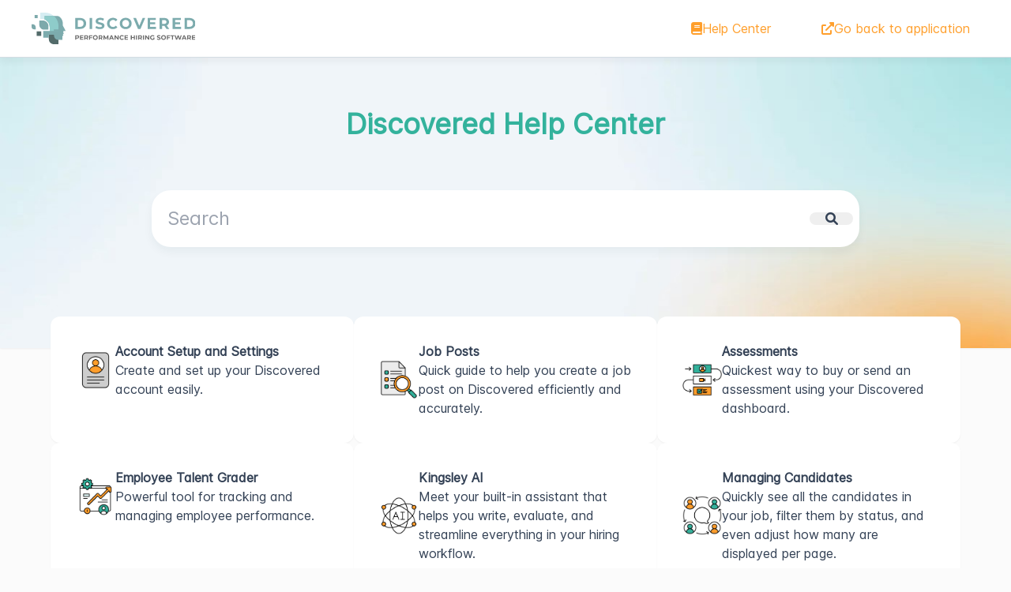

--- FILE ---
content_type: text/html; charset=utf-8
request_url: https://knowledge-base.discovered.ai/en
body_size: 28204
content:
<!DOCTYPE html><html><head><meta charSet="utf-8" data-next-head=""/><meta name="viewport" content="width=device-width" data-next-head=""/><title data-next-head="">Discovered Help Center</title><link rel="icon" type="image/png" href="https://cdn-assets.productfruits.com/ab70bd2f-6806-4cce-ad9e-032812317e52" data-next-head=""/><link rel="canonical" href="https://knowledge-base.discovered.ai/en" data-next-head=""/><meta property="og:image" content="https://cdn-assets.productfruits.com/476be318-0b3b-4f9f-aade-76f228fa143a" data-next-head=""/><link rel="preload" href="/_next/static/chunks/3bf72a6073d2b12c.css" as="style"/><link rel="stylesheet" href="https://cdn.jsdelivr.net/npm/@fortawesome/fontawesome-free@6.0.0-beta3/css/all.min.css" data-next-head=""/><style data-next-head="">
        html {
        --primary-bg-color: #ff9f2c;
        }
    </style><script id="dynamic-scripts" data-next-head=""></script><link rel="stylesheet" href="/_next/static/chunks/3bf72a6073d2b12c.css" data-n-g=""/><noscript data-n-css=""></noscript><script src="/_next/static/chunks/270b05e046f795c0.js" defer=""></script><script src="/_next/static/chunks/80469818040e3eb1.js" defer=""></script><script src="/_next/static/chunks/a22dd9a0c63e5dde.js" defer=""></script><script src="/_next/static/chunks/72651e17a0ccd253.js" defer=""></script><script src="/_next/static/chunks/99c6a602fbcfc04e.js" defer=""></script><script src="/_next/static/chunks/turbopack-b784386453e21606.js" defer=""></script><script src="/_next/static/chunks/0f336354b938fa3e.js" defer=""></script><script src="/_next/static/chunks/150b0fa641ad6126.js" defer=""></script><script src="/_next/static/chunks/06f82bf9270b0d91.js" defer=""></script><script src="/_next/static/chunks/turbopack-5afc91bb08ab103f.js" defer=""></script><script src="/_next/static/3M7EyjYqOASlfMppyfcuL/_ssgManifest.js" defer=""></script><script src="/_next/static/3M7EyjYqOASlfMppyfcuL/_buildManifest.js" defer=""></script><style id="__jsx-3481891078">#nprogress{pointer-events:none;}#nprogress .bar{background:var(--primary-bg-color);position:fixed;z-index:9999;top:0;left:0;width:100%;height:2px;}#nprogress .peg{display:block;position:absolute;right:0px;width:100px;height:100%;box-shadow:0 0 10px var(--primary-bg-color),0 0 5px var(--primary-bg-color);opacity:1;-webkit-transform:rotate(3deg) translate(0px,-4px);-ms-transform:rotate(3deg) translate(0px,-4px);-webkit-transform:rotate(3deg) translate(0px,-4px);-ms-transform:rotate(3deg) translate(0px,-4px);transform:rotate(3deg) translate(0px,-4px);}#nprogress .spinner{display:block;position:fixed;z-index:1031;top:15px;right:15px;}#nprogress .spinner-icon{width:18px;height:18px;box-sizing:border-box;border:solid 2px transparent;border-top-color:var(--primary-bg-color);border-left-color:var(--primary-bg-color);border-radius:50%;-webkit-animation:nprogresss-spinner 400ms linear infinite;-webkit-animation:nprogress-spinner 400ms linear infinite;animation:nprogress-spinner 400ms linear infinite;}.nprogress-custom-parent{overflow:hidden;position:relative;}.nprogress-custom-parent #nprogress .spinner,.nprogress-custom-parent #nprogress .bar{position:absolute;}@-webkit-keyframes nprogress-spinner{0%{-webkit-transform:rotate(0deg);}100%{-webkit-transform:rotate(360deg);}}@-webkit-keyframes nprogress-spinner{0%{-webkit-transform:rotate(0deg);-ms-transform:rotate(0deg);transform:rotate(0deg);}100%{-webkit-transform:rotate(360deg);-ms-transform:rotate(360deg);transform:rotate(360deg);}}@keyframes nprogress-spinner{0%{-webkit-transform:rotate(0deg);-ms-transform:rotate(0deg);transform:rotate(0deg);}100%{-webkit-transform:rotate(360deg);-ms-transform:rotate(360deg);transform:rotate(360deg);}}</style></head><body><link rel="preload" as="image" href="https://cdn-assets.productfruits.com/476be318-0b3b-4f9f-aade-76f228fa143a"/><link rel="preload" as="image" href="https://cdn-assets.productfruits.com/822c63d8-92a0-47ab-b785-3f41d545df2b"/><link rel="preload" as="image" href="https://cdn-assets.productfruits.com/654df367-74a9-420a-9226-eca9e58bc5e6"/><link rel="preload" as="image" href="https://cdn-assets.productfruits.com/669d4549-3570-43bb-9ba0-1535d1dbb200"/><link rel="preload" as="image" href="https://cdn-assets.productfruits.com/72c733fe-725c-44b0-a81e-6b6ef046725e"/><link rel="preload" as="image" href="https://cdn-assets.productfruits.com/a66bc47a-8a0f-4f12-a94a-74a865aa730f"/><link rel="preload" as="image" href="https://cdn-assets.productfruits.com/2dbad111-de10-4835-a73f-04878a34b96f"/><div id="__next"><div class="flex flex-col h-full" dir="ltr"><div class="grow"><div class="grid"><div class="relative overflow-hidden w-full -z-10 home-hero shadow-sm" style="grid-column:1;grid-row:1;background-image:url(https://cdn-assets.productfruits.com/0557e572-368b-46b5-a3c7-d70b1dc07edb);background-size:cover;background-color:unset;background-repeat:no-repeat"></div><div class="mx-auto w-full" style="grid-column:1;grid-row:1"><div class=""><div class="main-menu 
                        flex
                        items-center
                        justify-center
                        w-full
                        p-3 
                        px-5
                        lg:px-10
                        shadow-softer
                        border-b-gray-borderlike
                        border-b
                        bg-white
                    "><div class="flex max-w-[90rem] items-center flex-grow desktop-area"><div class="flex-shrink-0"><a href="/en"><img src="https://cdn-assets.productfruits.com/476be318-0b3b-4f9f-aade-76f228fa143a" class=" max-h-[2.5rem] w-full object-contain object-left" style="max-height:40px;width:100%"/></a></div><div class="w-full"></div><div class="flex space-x-10 text-primary-bg flex-shrink-0"><div class="flex space-x-2"> <a href="/en" class="shrink-0 block p-3 hover:border-b-primary-bg   menu-item-contact-us"><span class="ltr:mr-2 rtl:ml-2"><i class="fa-solid fa-book"></i></span>Help Center</a></div><div class="flex space-x-2"> <a href="https://myaccount.discoveredats.com/" class="shrink-0 block p-3 hover:border-b-primary-bg   "><span class="ltr:mr-2 rtl:ml-2"><i class="fa-solid fa-up-right-from-square"></i></span>Go back to application</a></div></div></div><div class="mobile-area w-full"><div class="flex items-center"><div class="mr-5"><button><i class="fas fa-bars"></i></button></div><div class="grow ml-2 mr-2"><div class="w-full relative undefined"><form action="en/search" method="get"><input type="text" placeholder="Search" autoComplete="off" class="p-3 pr-10 border border-primary rounded-md w-full focus:outline-none focus:border-primary-bg" name="q"/><div class="absolute top-0 right-2 grid place-items-center bottom-0"><button type="submit" class="grid place-items-center text-gray-500 cursor-pointer hover:text-gray-300 transition-all"><i class="fa-solid fa-magnifying-glass"></i></button></div></form></div></div></div><div class="bg-white p-4 w-full fixed z-10 top-0 bottom-0 left-0 right-0 overflow-auto transition-transform -translate-x-full"><div class="fixed z-20 right-[18px] top-[10px] text-lg"><button><i class="fas fa-times"></i></button></div><div class="mt-6"><div class="flex text-sm flex-wrap"><div class="flex space-x-2"> <a href="/en" class="shrink-0 block p-3 hover:border-b-primary-bg  grow menu-item-contact-us menu-item-contact-mobile"><span class="ltr:mr-2 rtl:ml-2"><i class="fa-solid fa-book"></i></span>Help Center</a></div><div class="flex space-x-2"> <a href="https://myaccount.discoveredats.com/" class="shrink-0 block p-3 hover:border-b-primary-bg  grow "><span class="ltr:mr-2 rtl:ml-2"><i class="fa-solid fa-up-right-from-square"></i></span>Go back to application</a></div></div></div></div></div></div></div><div class="flex flex-col items-center desktop-area" style="grid-column:1;grid-row:1"><h1 class="text-4xl font-extrabold mb-16 mt-16 text-black" style="color:#33b29c">Discovered Help Center</h1><div class="mb-32 w-full max-w-4xl"><div class="w-full relative"><form action="en/search" method="get"><input type="text" placeholder="Search" autoComplete="off" class="transition-shadow text-2xl p-5 pr-20 rounded-3xl w-full shadow-nice-soft focus:outline-none focus:shadow-lg" name="q"/><div class="absolute top-0 right-2 grid place-items-center bottom-0"><button type="submit" class="rounded-full aspect-square w-[55px] grid place-items-center cursor-pointer transition-all"><i class="fa-solid fa-magnifying-glass"></i></button></div></form></div></div></div></div></div><div class="container max-w-7xl mx-auto"><div class="mt-10 lg:-mt-10"><div class="top-categories justify-center"><a href="/en/article/account-creation-setup" class="w-full max-w-sm block transition-all shadow-sm p-8 rounded-xl cursor-pointer bg-white hover:shadow-md"><div class="flex"><div class="text-4xl shrink-0 flex items-center justify-center"><img src="https://cdn-assets.productfruits.com/822c63d8-92a0-47ab-b785-3f41d545df2b" class="w-[50px]"/></div><div class="flex flex-col ltr:ml-5 rtl:mr-5"><h2 class="font-bold">Account Setup and Settings</h2><p>Create and set up your Discovered account easily.</p></div></div></a><a href="/en/article/creating-a-job-post" class="w-full max-w-sm block transition-all shadow-sm p-8 rounded-xl cursor-pointer bg-white hover:shadow-md"><div class="flex"><div class="text-4xl shrink-0 flex items-center justify-center"><img src="https://cdn-assets.productfruits.com/654df367-74a9-420a-9226-eca9e58bc5e6" class="w-[50px]"/></div><div class="flex flex-col ltr:ml-5 rtl:mr-5"><h2 class="font-bold">Job Posts</h2><p>Quick guide to help you create a job post on Discovered efficiently and accurately.</p></div></div></a><a href="/en/article/buy-assessment-credits" class="w-full max-w-sm block transition-all shadow-sm p-8 rounded-xl cursor-pointer bg-white hover:shadow-md"><div class="flex"><div class="text-4xl shrink-0 flex items-center justify-center"><img src="https://cdn-assets.productfruits.com/669d4549-3570-43bb-9ba0-1535d1dbb200" class="w-[50px]"/></div><div class="flex flex-col ltr:ml-5 rtl:mr-5"><h2 class="font-bold">Assessments</h2><p>Quickest way to buy or send an assessment using your Discovered dashboard.</p></div></div></a><a href="/en/article/employee-talent-grader-overview" class="w-full max-w-sm block transition-all shadow-sm p-8 rounded-xl cursor-pointer bg-white hover:shadow-md"><div class="flex"><div class="text-4xl shrink-0 flex items-center justify-center"><img src="https://cdn-assets.productfruits.com/72c733fe-725c-44b0-a81e-6b6ef046725e" class="w-[50px]"/></div><div class="flex flex-col ltr:ml-5 rtl:mr-5"><h2 class="font-bold">Employee Talent Grader</h2><p>Powerful tool for tracking and managing employee performance.</p></div></div></a><a href="/en/article/kingsley-ai" class="w-full max-w-sm block transition-all shadow-sm p-8 rounded-xl cursor-pointer bg-white hover:shadow-md"><div class="flex"><div class="text-4xl shrink-0 flex items-center justify-center"><img src="https://cdn-assets.productfruits.com/a66bc47a-8a0f-4f12-a94a-74a865aa730f" class="w-[50px]"/></div><div class="flex flex-col ltr:ml-5 rtl:mr-5"><h2 class="font-bold">Kingsley AI</h2><p>Meet your built-in assistant that helps you write, evaluate, and streamline everything in your hiring workflow.</p></div></div></a><a href="/en/article/candidate-management-overview" class="w-full max-w-sm block transition-all shadow-sm p-8 rounded-xl cursor-pointer bg-white hover:shadow-md"><div class="flex"><div class="text-4xl shrink-0 flex items-center justify-center"><img src="https://cdn-assets.productfruits.com/2dbad111-de10-4835-a73f-04878a34b96f" class="w-[50px]"/></div><div class="flex flex-col ltr:ml-5 rtl:mr-5"><h2 class="font-bold">Managing Candidates</h2><p>Quickly see all the candidates in your job, filter them by status, and even adjust how many are displayed per page.</p></div></div></a></div></div><div class="mx-auto mt-20 max-w-3xl p-4"><h2 class="font-bold mb-5 text-2xl"><i class="fas fa-star"></i> <!-- -->Featured Articles</h2><div class="flex flex-col space-y-4"><a class="transition-all bg-white shadow-sm p-6 rounded-xl cursor-pointer hover:shadow-md" href="/en/article/email-settings"><h2 class="font-bold text-lg">Configure Email Settings</h2><p>Set up your email preferences in Discovered to secure your account, streamline candidate communications, and maintain a professional appearance.</p></a><a class="transition-all bg-white shadow-sm p-6 rounded-xl cursor-pointer hover:shadow-md" href="/en/article/quick-job-posts"><h2 class="font-bold text-lg">Quick Job Posts</h2><p>Send assessments to candidates instantly without creating a full job posting.</p></a><a class="transition-all bg-white shadow-sm p-6 rounded-xl cursor-pointer hover:shadow-md" href="/en/article/creating-a-job-post"><h2 class="font-bold text-lg">Create a Job Post</h2><p>Post new roles, reuse existing templates, or set up quick assessment-based job posts in Discovered.</p></a><a class="transition-all bg-white shadow-sm p-6 rounded-xl cursor-pointer hover:shadow-md" href="/en/article/create-custom-assessments"><h2 class="font-bold text-lg">Create Custom Assessments</h2><p>Design tailored evaluations to measure the exact skills and qualities needed for your roles.</p></a></div></div></div></div><div class="footer relative p-5 w-full mt-10 text-slate-300 z-10 kb-footer flex"><div class="flex flex-col  mx-auto items-center space-y-2"><div class="mx-auto max-w-5xl flex flex-row items-center text-sm">Powered by <a class="pl-1" href="https://productfruits.com">Product Fruits</a></div></div></div><div></div></div></div><script id="__NEXT_DATA__" type="application/json">{"props":{"pageProps":{"featuredCategories":[{"id":"12523","title":"Managing Candidates","description":"Quickly see all the candidates in your job, filter them by status, and even adjust how many are displayed per page.","icon":"cdn:2dbad111-de10-4835-a73f-04878a34b96f","parentCategoryId":"12522","order":0,"featuredOrder":5,"isFeatured":true,"isCollapsedByDefault":null,"slug":"","slugs":[]},{"id":"12653","title":"Assessments","description":"Quickest way to buy or send an assessment using your Discovered dashboard.","icon":"cdn:669d4549-3570-43bb-9ba0-1535d1dbb200","parentCategoryId":null,"order":5,"featuredOrder":2,"isFeatured":true,"isCollapsedByDefault":null,"slug":"","slugs":[]},{"id":"4041","title":"Job Posts","description":"Quick guide to help you create a job post on Discovered efficiently and accurately.","icon":"cdn:654df367-74a9-420a-9226-eca9e58bc5e6","parentCategoryId":null,"order":1,"featuredOrder":1,"isFeatured":true,"isCollapsedByDefault":null,"slug":"","slugs":[]},{"id":"3924","title":"Account Setup and Settings","description":"Create and set up your Discovered account easily.","icon":"cdn:822c63d8-92a0-47ab-b785-3f41d545df2b","parentCategoryId":null,"order":0,"featuredOrder":0,"isFeatured":true,"isCollapsedByDefault":null,"slug":"","slugs":[]},{"id":"4067","title":"Employee Talent Grader","description":"Powerful tool for tracking and managing employee performance.","icon":"cdn:72c733fe-725c-44b0-a81e-6b6ef046725e","parentCategoryId":null,"order":6,"featuredOrder":3,"isFeatured":true,"isCollapsedByDefault":null,"slug":"","slugs":[]},{"id":"24028","title":"Kingsley AI","description":"Meet your built-in assistant that helps you write, evaluate, and streamline everything in your hiring workflow.","icon":"cdn:a66bc47a-8a0f-4f12-a94a-74a865aa730f","parentCategoryId":"24027","order":0,"featuredOrder":4,"isFeatured":true,"isCollapsedByDefault":null,"slug":"kingsley-ai","slugs":[{"locale":"en","slug":"kingsley-ai"}]}],"allCategories":[{"id":"3924","title":"Account Setup and Settings","description":"Create and set up your Discovered account easily.","icon":"cdn:822c63d8-92a0-47ab-b785-3f41d545df2b","parentCategoryId":null,"order":0,"featuredOrder":0,"isFeatured":true,"isCollapsedByDefault":null,"slug":"","slugs":[]},{"id":"3933","title":"My Profile","description":"","icon":null,"parentCategoryId":"3924","order":0,"featuredOrder":0,"isFeatured":false,"isCollapsedByDefault":null,"slug":"","slugs":[]},{"id":"11937","title":"Settings","description":"","icon":"reshot-icon-rotating-cog","parentCategoryId":"3924","order":1,"featuredOrder":1,"isFeatured":false,"isCollapsedByDefault":null,"slug":"","slugs":[]},{"id":"11938","title":"Users","description":"","icon":null,"parentCategoryId":"3924","order":2,"featuredOrder":0,"isFeatured":false,"isCollapsedByDefault":null,"slug":"","slugs":[]},{"id":"11998","title":"Reports","description":"","icon":null,"parentCategoryId":"3924","order":3,"featuredOrder":0,"isFeatured":false,"isCollapsedByDefault":null,"slug":"","slugs":[]},{"id":"21656","title":"Login","description":"","icon":null,"parentCategoryId":"3924","order":4,"featuredOrder":6,"isFeatured":false,"isCollapsedByDefault":null,"slug":"login","slugs":[{"locale":"en","slug":"login"}]},{"id":"4041","title":"Job Posts","description":"Quick guide to help you create a job post on Discovered efficiently and accurately.","icon":"cdn:654df367-74a9-420a-9226-eca9e58bc5e6","parentCategoryId":null,"order":1,"featuredOrder":1,"isFeatured":true,"isCollapsedByDefault":null,"slug":"","slugs":[]},{"id":"12071","title":"Job Details","description":"","icon":null,"parentCategoryId":"4041","order":0,"featuredOrder":0,"isFeatured":false,"isCollapsedByDefault":null,"slug":"","slugs":[]},{"id":"12112","title":"Find \u0026 Evaluate Talent","description":"","icon":null,"parentCategoryId":"4041","order":1,"featuredOrder":0,"isFeatured":false,"isCollapsedByDefault":null,"slug":"","slugs":[]},{"id":"12395","title":"Processing","description":"","icon":null,"parentCategoryId":"4041","order":2,"featuredOrder":0,"isFeatured":false,"isCollapsedByDefault":null,"slug":"","slugs":[]},{"id":"12522","title":"Candidates","description":"","icon":"cdn:5e5c2b2b-c3cf-4d60-ab46-9de722ea3ad0","parentCategoryId":null,"order":2,"featuredOrder":2,"isFeatured":false,"isCollapsedByDefault":null,"slug":"","slugs":[]},{"id":"12523","title":"Managing Candidates","description":"Quickly see all the candidates in your job, filter them by status, and even adjust how many are displayed per page.","icon":"cdn:2dbad111-de10-4835-a73f-04878a34b96f","parentCategoryId":"12522","order":0,"featuredOrder":5,"isFeatured":true,"isCollapsedByDefault":null,"slug":"","slugs":[]},{"id":"12524","title":"Candidate Profile","description":"","icon":null,"parentCategoryId":"12522","order":1,"featuredOrder":0,"isFeatured":false,"isCollapsedByDefault":null,"slug":"","slugs":[]},{"id":"13766","title":"Search","description":"","icon":"cdn:d2daad8a-dc43-4ef7-9873-eac2d713a93b","parentCategoryId":null,"order":3,"featuredOrder":3,"isFeatured":false,"isCollapsedByDefault":null,"slug":"search","slugs":[{"locale":"en","slug":"search"}]},{"id":"13767","title":"Overview","description":"","icon":null,"parentCategoryId":"13766","order":0,"featuredOrder":6,"isFeatured":false,"isCollapsedByDefault":null,"slug":"overview","slugs":[{"locale":"en","slug":"overview"}]},{"id":"13768","title":"Sourcing Internal Data","description":"","icon":null,"parentCategoryId":"13766","order":1,"featuredOrder":0,"isFeatured":false,"isCollapsedByDefault":null,"slug":"sourcing-internal-data","slugs":[{"locale":"en","slug":"sourcing-internal-data"}]},{"id":"13769","title":"Sourcing External Data","description":"","icon":null,"parentCategoryId":"13766","order":2,"featuredOrder":0,"isFeatured":false,"isCollapsedByDefault":null,"slug":"sourcing-external-data","slugs":[{"locale":"en","slug":"sourcing-external-data"}]},{"id":"4060","title":"Templates","description":"","icon":"cdn:32b71afd-ee00-48e3-a6ed-f891f1ef66bc","parentCategoryId":null,"order":4,"featuredOrder":4,"isFeatured":false,"isCollapsedByDefault":null,"slug":"","slugs":[]},{"id":"22455","title":"Job Posting Templates","description":"","icon":null,"parentCategoryId":"4060","order":0,"featuredOrder":0,"isFeatured":false,"isCollapsedByDefault":null,"slug":"job-posting-templates","slugs":[{"locale":"en","slug":"job-posting-templates"}]},{"id":"4066","title":"Email Templates","description":"","icon":null,"parentCategoryId":"4060","order":1,"featuredOrder":0,"isFeatured":false,"isCollapsedByDefault":null,"slug":"","slugs":[]},{"id":"12649","title":"Sequence Templates","description":"","icon":null,"parentCategoryId":"4060","order":2,"featuredOrder":0,"isFeatured":false,"isCollapsedByDefault":null,"slug":"","slugs":[]},{"id":"12648","title":"Screening Question Templates","description":"","icon":null,"parentCategoryId":"4060","order":3,"featuredOrder":0,"isFeatured":false,"isCollapsedByDefault":null,"slug":"","slugs":[]},{"id":"4061","title":"Text Message Templates","description":"","icon":null,"parentCategoryId":"4060","order":4,"featuredOrder":0,"isFeatured":false,"isCollapsedByDefault":null,"slug":"","slugs":[]},{"id":"4062","title":"Interview Guides Templates","description":"","icon":null,"parentCategoryId":"4060","order":5,"featuredOrder":0,"isFeatured":false,"isCollapsedByDefault":null,"slug":"","slugs":[]},{"id":"4063","title":"Reference Check Templates","description":"","icon":null,"parentCategoryId":"4060","order":6,"featuredOrder":0,"isFeatured":false,"isCollapsedByDefault":null,"slug":"","slugs":[]},{"id":"4064","title":"Scorecard Templates","description":"","icon":null,"parentCategoryId":"4060","order":7,"featuredOrder":0,"isFeatured":false,"isCollapsedByDefault":null,"slug":"","slugs":[]},{"id":"12647","title":"Employee Goal Templates","description":"","icon":null,"parentCategoryId":"4060","order":8,"featuredOrder":0,"isFeatured":false,"isCollapsedByDefault":null,"slug":"","slugs":[]},{"id":"4065","title":"Status Templates","description":"","icon":null,"parentCategoryId":"4060","order":9,"featuredOrder":0,"isFeatured":false,"isCollapsedByDefault":null,"slug":"","slugs":[]},{"id":"12653","title":"Assessments","description":"Quickest way to buy or send an assessment using your Discovered dashboard.","icon":"cdn:669d4549-3570-43bb-9ba0-1535d1dbb200","parentCategoryId":null,"order":5,"featuredOrder":2,"isFeatured":true,"isCollapsedByDefault":null,"slug":"","slugs":[]},{"id":"12654","title":"Overview","description":"","icon":null,"parentCategoryId":"12653","order":0,"featuredOrder":0,"isFeatured":false,"isCollapsedByDefault":null,"slug":"","slugs":[]},{"id":"12655","title":"Quick Job Posts","description":"","icon":null,"parentCategoryId":"12653","order":1,"featuredOrder":0,"isFeatured":false,"isCollapsedByDefault":null,"slug":"","slugs":[]},{"id":"12656","title":"Custom Assessments","description":"","icon":null,"parentCategoryId":"12653","order":2,"featuredOrder":0,"isFeatured":false,"isCollapsedByDefault":null,"slug":"","slugs":[]},{"id":"4067","title":"Employee Talent Grader","description":"Powerful tool for tracking and managing employee performance.","icon":"cdn:72c733fe-725c-44b0-a81e-6b6ef046725e","parentCategoryId":null,"order":6,"featuredOrder":3,"isFeatured":true,"isCollapsedByDefault":null,"slug":"","slugs":[]},{"id":"13818","title":"Browser Extension","description":"Meet the Discovered's new Chrome browser extension","icon":"cdn:0d00bc5e-15b4-4fd0-a13f-9887d54164ec","parentCategoryId":null,"order":7,"featuredOrder":6,"isFeatured":false,"isCollapsedByDefault":null,"slug":"browser-extension","slugs":[{"locale":"en","slug":"browser-extension"}]},{"id":"13816","title":"Helpful Tips","description":"","icon":"cdn:084d371a-d467-4461-823f-63ad39636210","parentCategoryId":null,"order":8,"featuredOrder":6,"isFeatured":false,"isCollapsedByDefault":null,"slug":"helpful-tips","slugs":[{"locale":"en","slug":"helpful-tips"}]},{"id":"13817","title":"Connecting to outside job boards","description":"Email to Apply","icon":null,"parentCategoryId":"13816","order":0,"featuredOrder":0,"isFeatured":false,"isCollapsedByDefault":null,"slug":"connecting-to-outside-job-boards","slugs":[{"locale":"en","slug":"connecting-to-outside-job-boards"}]},{"id":"24027","title":"AI \u0026 Technical Capabilities","description":"","icon":"cdn:25a90003-c2b6-496c-8c0a-252c53e3dcb0","parentCategoryId":null,"order":9,"featuredOrder":5,"isFeatured":false,"isCollapsedByDefault":null,"slug":"ai-technical-capabilities","slugs":[{"locale":"en","slug":"ai-technical-capabilities"}]},{"id":"24028","title":"Kingsley AI","description":"Meet your built-in assistant that helps you write, evaluate, and streamline everything in your hiring workflow.","icon":"cdn:a66bc47a-8a0f-4f12-a94a-74a865aa730f","parentCategoryId":"24027","order":0,"featuredOrder":4,"isFeatured":true,"isCollapsedByDefault":null,"slug":"kingsley-ai","slugs":[{"locale":"en","slug":"kingsley-ai"}]}],"allArticles":[{"categoryId":"12112","order":3,"featuredOrder":0,"isFeatured":false,"isPrivate":false,"isHidden":false,"publishedContent":{"id":"42802","title":"Share Job on Social Media","slug":"share-on-social-media","content":"","lead":"Quickly boost visibility for your open roles by promoting them across popular social platforms. Discovered makes it simple to share job links on X, LinkedIn, or Facebook directly from your job post.","articleId":"35479"}},{"categoryId":"21656","order":1,"featuredOrder":0,"isFeatured":false,"isPrivate":false,"isHidden":false,"publishedContent":{"id":"84364","title":"Sign in with Google or Microsoft","slug":"signing-in-to-discovered-with-google-or-microsoft","content":"","lead":"Use your existing Google or Microsoft account to securely access Discovered without managing another password.","articleId":"70059"}},{"categoryId":"12649","order":1,"featuredOrder":0,"isFeatured":false,"isPrivate":false,"isHidden":false,"publishedContent":{"id":"44514","title":"Sequence Templates","slug":"sequence-templates","content":"","lead":"Automate and personalize your communication workflows with reusable message sequences.","articleId":"37123"}},{"categoryId":"21656","order":2,"featuredOrder":0,"isFeatured":false,"isPrivate":false,"isHidden":false,"publishedContent":{"id":"84365","title":"Sign in with Email + 2FA (Email)","slug":"signing-in-with-email-and-password-with-two-factor-authentication-via-email","content":"","lead":"Securely access Discovered by signing in with your email and password, plus a verification code sent to your email inbox.","articleId":"70060"}},{"categoryId":"12654","order":1,"featuredOrder":0,"isFeatured":false,"isPrivate":false,"isHidden":false,"publishedContent":{"id":"44515","title":"Assessments Overview","slug":"assessments-overview","content":"","lead":"Explore, send, and manage assessments directly from your Discovered dashboard.","articleId":"37124"}},{"categoryId":"21656","order":3,"featuredOrder":0,"isFeatured":false,"isPrivate":false,"isHidden":false,"publishedContent":{"id":"84366","title":"Sign in with Email + 2FA (SMS)","slug":"signing-in-with-email-and-password-with-two-factor-authentication-via-sms","content":"","lead":"Protect your account with an extra layer of security by signing in with email and password plus a one-time code sent via text message.","articleId":"70061"}},{"categoryId":"21656","order":4,"featuredOrder":0,"isFeatured":false,"isPrivate":false,"isHidden":false,"publishedContent":{"id":"84367","title":"Reset Your Password","slug":"resetting-your-password-using-the-forgot-password-feature","content":"","lead":"Quickly recover access to your Discovered account using the “Forgot Password” feature.","articleId":"70062"}},{"categoryId":"4060","order":1,"featuredOrder":0,"isFeatured":false,"isPrivate":false,"isHidden":false,"publishedContent":{"id":"13532","title":"Templates","slug":"templates","content":"","lead":null,"articleId":"11221"}},{"categoryId":"4061","order":1,"featuredOrder":0,"isFeatured":false,"isPrivate":false,"isHidden":false,"publishedContent":{"id":"13533","title":"Text Message Templates","slug":"text-message-templates","content":"","lead":"Streamline your candidate communication with reusable text messages.","articleId":"11222"}},{"categoryId":"4062","order":1,"featuredOrder":0,"isFeatured":false,"isPrivate":false,"isHidden":false,"publishedContent":{"id":"13534","title":"Interview Guides Templates","slug":"interview-guides-templates","content":"","lead":"Standardize and streamline your interview process with reusable question templates.","articleId":"11223"}},{"categoryId":"4063","order":1,"featuredOrder":0,"isFeatured":false,"isPrivate":false,"isHidden":false,"publishedContent":{"id":"13535","title":"Reference Check Templates","slug":"reference-check-templates","content":"","lead":"Simplify and standardize your reference checking process with reusable questionnaires.","articleId":"11224"}},{"categoryId":"4064","order":1,"featuredOrder":0,"isFeatured":false,"isPrivate":false,"isHidden":false,"publishedContent":{"id":"13536","title":"Candidate Scorecard Templates","slug":"candidate-scorecard-templates","content":"","lead":"Create consistent, role-specific evaluations with reusable scorecards.","articleId":"11225"}},{"categoryId":"4066","order":1,"featuredOrder":0,"isFeatured":false,"isPrivate":false,"isHidden":false,"publishedContent":{"id":"13538","title":"Email Templates","slug":"email-templates","content":"","lead":"Streamline communication with reusable, customizable messages in Discovered.","articleId":"11227"}},{"categoryId":"4067","order":0,"featuredOrder":0,"isFeatured":false,"isPrivate":false,"isHidden":false,"publishedContent":{"id":"44518","title":"Employee Talent Grader Overview","slug":"employee-talent-grader-overview","content":"","lead":null,"articleId":"37127"}},{"categoryId":"4067","order":3,"featuredOrder":0,"isFeatured":false,"isPrivate":false,"isHidden":false,"publishedContent":{"id":"44519","title":"Adding Employees \u0026 Departments","slug":"adding-employees-departments","content":"","lead":"Quickly organize your team and maintain accurate employee records within the Employee Talent Grader.","articleId":"37128"}},{"categoryId":"12647","order":1,"featuredOrder":0,"isFeatured":false,"isPrivate":false,"isHidden":false,"publishedContent":{"id":"44418","title":"Employee Goal Templates","slug":"employee-goal-templates","content":"","lead":"Streamline performance management and standardize objectives with reusable goal templates.","articleId":"37033"}},{"categoryId":"12648","order":1,"featuredOrder":0,"isFeatured":false,"isPrivate":false,"isHidden":false,"publishedContent":{"id":"44420","title":"Screening Question Templates","slug":"screening-question-templates","content":"","lead":"Reuse your standard screening questions across multiple job postings to streamline your hiring process.","articleId":"37035"}},{"categoryId":"12395","order":9,"featuredOrder":0,"isFeatured":false,"isPrivate":false,"isHidden":false,"publishedContent":{"id":"115125","title":"Treat as Rejection Status","slug":"treat-as-rejection-status","content":"","lead":" Allows you to classify certain job statuses as rejections—even when they aren’t hard “no” decisions.","articleId":"93838"}},{"categoryId":"3933","order":6,"featuredOrder":0,"isFeatured":false,"isPrivate":false,"isHidden":false,"publishedContent":{"id":"115683","title":"Tracking Candidate Communications \u0026 Replies","slug":"tracking-candidate-communications-replies","content":"","lead":"Ensure all candidate emails and responses are visible in one place.","articleId":"94193"}},{"categoryId":"4041","order":0,"featuredOrder":2,"isFeatured":true,"isPrivate":false,"isHidden":false,"publishedContent":{"id":"13513","title":"Create a Job Post","slug":"creating-a-job-post","content":"","lead":"Post new roles, reuse existing templates, or set up quick assessment-based job posts in Discovered.","articleId":"11202"}},{"categoryId":"4041","order":2,"featuredOrder":0,"isFeatured":false,"isPrivate":false,"isHidden":false,"publishedContent":{"id":"89555","title":"Private/Internal Job Posts","slug":"creating-internalized-private-job-postings","content":"","lead":"Control the visibility of certain roles in Discovered by creating private or internal job postings. This allows you to manage sensitive hires without advertising them publicly on your career page or external job boards.","articleId":"74433"}},{"categoryId":"4041","order":5,"featuredOrder":0,"isFeatured":false,"isPrivate":false,"isHidden":false,"publishedContent":{"id":"93195","title":"Embed Discovered Job Listings on Your Website","slug":"embed-your-discovered-job-listings-on-your-website","content":"","lead":"Easily embed your Discovered job listings into your own careers page without sending candidates to a separate site. This guide walks you through the simple steps to set up the Embedded Careers Page feature, so you can keep your hiring process branded, seamless, and candidate-friendly.","articleId":"77484"}},{"categoryId":"12112","order":10,"featuredOrder":0,"isFeatured":false,"isPrivate":false,"isHidden":false,"publishedContent":{"id":"42809","title":"Set Screening Questions","slug":"screening-questions","content":"","lead":"Filter candidates early by requiring them to answer structured questions when applying through job boards.","articleId":"35486"}},{"categoryId":"3924","order":1,"featuredOrder":0,"isFeatured":false,"isPrivate":false,"isHidden":false,"publishedContent":{"id":"13205","title":"Create \u0026 Set Up Your Account","slug":"account-creation-setup","content":"","lead":"Easily create and set up your Discovered account, whether you’re registering on your own or activating an account created on your behalf.","articleId":"10924"}},{"categoryId":"11937","order":0,"featuredOrder":0,"isFeatured":false,"isPrivate":false,"isHidden":false,"publishedContent":{"id":"42393","title":"Company Account \u0026 Career Page Settings","slug":"company-settings","content":"","lead":"Manage your company information, branding, and careers page directly within Discovered. The Company Account Settings area centralizes everything you need to keep your employer brand consistent and candidate experience professional.","articleId":"35089"}},{"categoryId":"11937","order":3,"featuredOrder":0,"isFeatured":false,"isPrivate":false,"isHidden":false,"publishedContent":{"id":"42395","title":"Background Checks Integration (Checkr)","slug":"checkr-settings","content":"","lead":"Discovered integrates directly with Checkr, a trusted background check provider, allowing you to seamlessly request and manage background checks on job applicants without leaving the platform.","articleId":"35091"}},{"categoryId":"11937","order":4,"featuredOrder":0,"isFeatured":false,"isPrivate":false,"isHidden":false,"publishedContent":{"id":"42396","title":"LinkedIn Integration Settings","slug":"linkedin-settings","content":"","lead":"Post jobs directly from Discovered to your LinkedIn company page by connecting your LinkedIn account. This integration helps you streamline job distribution and ensures visibility to your professional network.","articleId":"35092"}},{"categoryId":"11938","order":1,"featuredOrder":0,"isFeatured":false,"isPrivate":false,"isHidden":false,"publishedContent":{"id":"42397","title":"Add New Users","slug":"adding-users","content":"","lead":"Invite team members to collaborate in Discovered by adding them as users with the right permissions. The User Management area helps you control who has access, what they can do, and how they interact with job postings and candidate data.","articleId":"35093"}},{"categoryId":"11938","order":2,"featuredOrder":0,"isFeatured":false,"isPrivate":false,"isHidden":false,"publishedContent":{"id":"42399","title":"Manage User Roles \u0026 Permissions","slug":"change-user-permissions","content":"","lead":"Control how your team members interact with jobs, candidates, and company settings in Discovered. Assigning the right roles ensures data security, efficient collaboration, and clear responsibilities across your hiring workflow.","articleId":"35095"}},{"categoryId":"11938","order":3,"featuredOrder":0,"isFeatured":false,"isPrivate":false,"isHidden":false,"publishedContent":{"id":"42400","title":"Remove Users","slug":"removing-users","content":"","lead":"Easily remove users from your Discovered account to maintain control over who has access to your company’s hiring data. This helps you keep your system secure and ensures only active team members can log in.","articleId":"35096"}},{"categoryId":"11937","order":1,"featuredOrder":0,"isFeatured":false,"isPrivate":false,"isHidden":false,"publishedContent":{"id":"42394","title":"Assessment Configuration","slug":"assessment-settings","content":"","lead":"The Assessment Settings tab lets administrators configure assessment-related options across the platform. This includes candidate consent, demographic data collection, automatic movement of unqualified candidates, and integrity-focused rules. These configurations ensure that assessments are fair, compliant, and aligned with your hiring standards.","articleId":"35090"}},{"categoryId":"11937","order":2,"featuredOrder":0,"isFeatured":false,"isPrivate":false,"isHidden":false,"publishedContent":{"id":"42403","title":"Indeed Integration Settings","slug":"indeed-settings","content":"","lead":"Easily connect your company’s Indeed account with Discovered to manage job sponsorships directly inside the platform. This eliminates the need to log into Indeed separately, saving you time and keeping everything centralized.","articleId":"35099"}},{"categoryId":"11998","order":1,"featuredOrder":0,"isFeatured":false,"isPrivate":false,"isHidden":false,"publishedContent":{"id":"42493","title":"Job Posting Performance Reports","slug":"job-posting-performance","content":"","lead":"Track the success of your job postings and hiring sources directly in Discovered. The Job Posting Performance Report provides detailed insights into applicant flow, source effectiveness, career page activity, and candidate status movement over time.","articleId":"35185"}},{"categoryId":"11998","order":2,"featuredOrder":0,"isFeatured":false,"isPrivate":false,"isHidden":false,"publishedContent":{"id":"42670","title":"IntegrityFirst Reports","slug":"integrityfirst-usage-report","content":"","lead":"Track how your organization is using the IntegrityFirst Assessment and analyze candidate results across different risk categories.","articleId":"35357"}},{"categoryId":"12071","order":1,"featuredOrder":0,"isFeatured":false,"isPrivate":false,"isHidden":false,"publishedContent":{"id":"42673","title":"Set Job Type","slug":"job-type","content":"","lead":"Choose a job type for every new job post so Discovered can recommend the right assessments and interview guides—saving you setup time and keeping evaluations consistent.","articleId":"35359"}},{"categoryId":"12071","order":2,"featuredOrder":0,"isFeatured":false,"isPrivate":false,"isHidden":false,"publishedContent":{"id":"42674","title":"Write a Job Description","slug":"job-description","content":"","lead":"Create a compelling, candidate-facing job description in Discovered that not only outlines the role but also markets your company to potential applicants.","articleId":"35360"}},{"categoryId":"12071","order":3,"featuredOrder":0,"isFeatured":false,"isPrivate":false,"isHidden":false,"publishedContent":{"id":"42675","title":"Set Requirements, Compensation \u0026 Benefits","slug":"requirements-compensation-and-benefits","content":"","lead":"Define the must-haves for your role and clearly communicate pay and perks. These structured fields help job boards understand your posting and present it to the right candidates.","articleId":"35361"}},{"categoryId":"12071","order":4,"featuredOrder":0,"isFeatured":false,"isPrivate":false,"isHidden":false,"publishedContent":{"id":"42676","title":"Set Job Location","slug":"location","content":"","lead":"Define the physical or remote location of your role so job boards and candidates know where the position is based.","articleId":"35362"}},{"categoryId":"12071","order":5,"featuredOrder":0,"isFeatured":false,"isPrivate":false,"isHidden":false,"publishedContent":{"id":"42677","title":"Assign Notifications \u0026 Job Managers","slug":"notifications-and-managers","content":"","lead":"Control who gets notified about candidate activity and assign team members to manage a job posting.","articleId":"35363"}},{"categoryId":"12112","order":14,"featuredOrder":0,"isFeatured":false,"isPrivate":false,"isHidden":false,"publishedContent":{"id":"42813","title":"Internal Job Description","slug":"internal-job-description","content":"","lead":"Use the Internal Job Description to standardize candidate evaluation with Kingsley AI. Unlike the candidate-facing job description, this version is created for internal accuracy and alignment with your hiring team.","articleId":"35490"}},{"categoryId":"12112","order":15,"featuredOrder":0,"isFeatured":false,"isPrivate":false,"isHidden":false,"publishedContent":{"id":"42814","title":"Generate Short Job Link","slug":"job-short-link","content":"","lead":"Quickly create a shareable application link for any job posting in Discovered.","articleId":"35491"}},{"categoryId":"12112","order":16,"featuredOrder":0,"isFeatured":false,"isPrivate":false,"isHidden":false,"publishedContent":{"id":"42815","title":"Job Mailbox (Email-To-Apply)","slug":"job-mailbox-email-to-apply","content":"","lead":null,"articleId":"35492"}},{"categoryId":"12112","order":1,"featuredOrder":0,"isFeatured":false,"isPrivate":false,"isHidden":false,"publishedContent":{"id":"42800","title":"Post Jobs on Job Boards","slug":"post-on-job-boards","content":"","lead":"Expand your reach by publishing jobs directly to leading job boards from Discovered. Posting increases applicant flow and helps you source qualified candidates faster.","articleId":"35477"}},{"categoryId":"12112","order":2,"featuredOrder":0,"isFeatured":false,"isPrivate":false,"isHidden":false,"publishedContent":{"id":"42801","title":"Use Referrals","slug":"referrals","content":"","lead":"Turn your employees into your best recruiters by running automated referral campaigns. With Discovered’s Referrals feature, you can set up message sequences that invite employees to share open roles with their networks—helping you attract quality candidates faster.","articleId":"35478"}},{"categoryId":"12112","order":4,"featuredOrder":0,"isFeatured":false,"isPrivate":false,"isHidden":false,"publishedContent":{"id":"42803","title":"Set Up Career Page","slug":"configure-career-page","content":"","lead":"Customize and publish a branded careers page to showcase your jobs and attract candidates directly through Discovered.","articleId":"35480"}},{"categoryId":"12112","order":5,"featuredOrder":0,"isFeatured":false,"isPrivate":false,"isHidden":false,"publishedContent":{"id":"42804","title":"Use Assessments","slug":"assessments","content":"","lead":"Assign default candidate assessments for your job posting so that evaluation steps are streamlined and consistent across your hiring pipeline.","articleId":"35481"}},{"categoryId":"12112","order":6,"featuredOrder":0,"isFeatured":false,"isPrivate":false,"isHidden":false,"publishedContent":{"id":"42805","title":"Request Reference Checks","slug":"add-reference-check","content":"","lead":"Collect structured feedback from candidates’ references by sending customizable questionnaires directly through Discovered.","articleId":"35482"}},{"categoryId":"12112","order":7,"featuredOrder":0,"isFeatured":false,"isPrivate":false,"isHidden":false,"publishedContent":{"id":"42806","title":"Use Interview Guides \u0026 One-Way Interviews","slug":"interview-guides-and-one-way-interviews","content":"","lead":"Standardize interviews and scale candidate evaluations with structured guides and asynchronous video responses.","articleId":"35483"}},{"categoryId":"12112","order":9,"featuredOrder":0,"isFeatured":false,"isPrivate":false,"isHidden":false,"publishedContent":{"id":"42808","title":"Use Candidate Scorecards","slug":"scorecard","content":"","lead":"Create structured, consistent evaluations by rating candidates on job-relevant qualities during interviews.","articleId":"35485"}},{"categoryId":"12112","order":11,"featuredOrder":0,"isFeatured":false,"isPrivate":false,"isHidden":false,"publishedContent":{"id":"42810","title":"Manage Hiring To-Do List","slug":"to-do-list-links","content":"","lead":"Assign tasks to candidates and streamline your hiring process with To-Do List Links.","articleId":"35487"}},{"categoryId":"12112","order":12,"featuredOrder":0,"isFeatured":false,"isPrivate":false,"isHidden":false,"publishedContent":{"id":"42811","title":"Create \u0026 Manage Application Forms","slug":"application-form","content":"","lead":"Customize the candidate application experience by controlling what information you collect, how it’s structured, and whether it can be reused across jobs.","articleId":"35488"}},{"categoryId":"12112","order":13,"featuredOrder":0,"isFeatured":false,"isPrivate":false,"isHidden":false,"publishedContent":{"id":"42812","title":"Create Custom Assessments","slug":"custom-assessment","content":"","lead":"Build role-specific assessments when existing tests don’t fit, and evaluate candidates with your own custom-designed questions.","articleId":"35489"}},{"categoryId":"12112","order":17,"featuredOrder":0,"isFeatured":false,"isPrivate":false,"isHidden":false,"publishedContent":{"id":"42816","title":"Use One Email for All Candidate Communications","slug":"use-one-email-for-all-candidate-communications","content":"","lead":"Keep candidate communications consistent by sending all emails from one address, no matter which team member hits send.","articleId":"35493"}},{"categoryId":"12112","order":18,"featuredOrder":0,"isFeatured":false,"isPrivate":false,"isHidden":false,"publishedContent":{"id":"42817","title":"Use One Phone Number for All Candidate Communications","slug":"use-one-phone-number-for-all-communications","content":"","lead":"Keep SMS conversations consistent by sending all texts from a single job-specific number—no matter which teammate hits send.","articleId":"35494"}},{"categoryId":"12112","order":19,"featuredOrder":0,"isFeatured":false,"isPrivate":false,"isHidden":false,"publishedContent":{"id":"42818","title":"Invite candidates from previous jobs","slug":"invite-candidates-from-previous-jobs","content":"","lead":null,"articleId":"35495"}},{"categoryId":"12112","order":20,"featuredOrder":0,"isFeatured":false,"isPrivate":false,"isHidden":false,"publishedContent":{"id":"42819","title":"Upload Candidate Resumes","slug":"upload-candidate-resumes","content":"","lead":"Easily add candidate resumes directly into your job posting.","articleId":"35496"}},{"categoryId":"12112","order":21,"featuredOrder":0,"isFeatured":false,"isPrivate":false,"isHidden":false,"publishedContent":{"id":"42820","title":"Manually Import Candidates","slug":"manually-import-candidates","content":"","lead":"Upload multiple applicants at once using a CSV file for fast and structured candidate entry.","articleId":"35497"}},{"categoryId":"12395","order":1,"featuredOrder":0,"isFeatured":false,"isPrivate":false,"isHidden":false,"publishedContent":{"id":"43605","title":"Set Candidate Statuses \u0026 Defaults","slug":"set-candidate-statuses-defaults","content":"","lead":"Organize and track candidate progress through your hiring pipeline.","articleId":"36263"}},{"categoryId":"12395","order":2,"featuredOrder":0,"isFeatured":false,"isPrivate":false,"isHidden":false,"publishedContent":{"id":"43606","title":"Use Candidate Sequences","slug":"use-candidate-sequences","content":"","lead":"Automate candidate reminders and follow-ups with message sequences.","articleId":"36264"}},{"categoryId":"12395","order":3,"featuredOrder":0,"isFeatured":false,"isPrivate":false,"isHidden":false,"publishedContent":{"id":"43607","title":"Automated Candidate Emails","slug":"automated-candidate-emails","content":"","lead":"Send instant, one-time messages to candidates when a full sequence isn’t needed.","articleId":"36265"}},{"categoryId":"12395","order":4,"featuredOrder":0,"isFeatured":false,"isPrivate":false,"isHidden":false,"publishedContent":{"id":"43608","title":"Use Assessments in Processing","slug":"assessments-automation","content":"","lead":"Assign pre-employment assessments to candidates at the right stage of your pipeline.","articleId":"36266"}},{"categoryId":"12395","order":5,"featuredOrder":0,"isFeatured":false,"isPrivate":false,"isHidden":false,"publishedContent":{"id":"43609","title":"Conduct One-Way Interviews","slug":"conduct-one-way-interviews","content":"","lead":"Assign candidates a recorded interview to complete on their own time.","articleId":"36267"}},{"categoryId":"12395","order":6,"featuredOrder":0,"isFeatured":false,"isPrivate":false,"isHidden":false,"publishedContent":{"id":"43610","title":"Perform Reference Checks","slug":"reference-checks","content":"","lead":"Automate and manage candidate reference checks directly in your pipeline.","articleId":"36268"}},{"categoryId":"12395","order":7,"featuredOrder":0,"isFeatured":false,"isPrivate":false,"isHidden":false,"publishedContent":{"id":"43611","title":"Schedule Interviews \u0026 Meetings","slug":"schedule-interviews-meetings","content":"","lead":"Automate candidate scheduling and keep your pipeline moving forward.","articleId":"36269"}},{"categoryId":"12395","order":9,"featuredOrder":0,"isFeatured":false,"isPrivate":false,"isHidden":false,"publishedContent":{"id":"43613","title":"Send Candidate Application Form","slug":"send-candidate-application-form","content":"","lead":"Request formal applications from candidates as part of your hiring process.","articleId":"36271"}},{"categoryId":"12395","order":10,"featuredOrder":0,"isFeatured":false,"isPrivate":false,"isHidden":false,"publishedContent":{"id":"43614","title":"Move Candidate to Another Status","slug":"move-candidate-to-another-status","content":"","lead":"Automate candidate progress through your pipeline with smart status transitions.","articleId":"36272"}},{"categoryId":"4041","order":1,"featuredOrder":0,"isFeatured":false,"isPrivate":false,"isHidden":false,"publishedContent":{"id":"44124","title":"Organize Job Posts","slug":"organizing-your-job-posts","content":"","lead":"Easily view, filter, and manage all your job postings in one place. The Job Posts tab centralizes active, draft, paused, and archived jobs, making it simple to track and organize your hiring pipeline.","articleId":"36766"}},{"categoryId":"12524","order":1,"featuredOrder":0,"isFeatured":false,"isPrivate":false,"isHidden":false,"publishedContent":{"id":"44130","title":"Candidate Profile Header","slug":"candidate-profile-header","content":"","lead":"Quickly access essential candidate information and actions in one place.","articleId":"36772"}},{"categoryId":"12524","order":2,"featuredOrder":0,"isFeatured":false,"isPrivate":false,"isHidden":false,"publishedContent":{"id":"44131","title":"View \u0026 Manage Candidate Resume","slug":"view-manage-candidate-resume","content":"","lead":"Easily request, upload, and update candidate resumes directly from their profile.","articleId":"36773"}},{"categoryId":"12524","order":3,"featuredOrder":0,"isFeatured":false,"isPrivate":false,"isHidden":false,"publishedContent":{"id":"44132","title":"View Candidate Details","slug":"view-candidate-details","content":"","lead":"Manage candidate contact data, education, experience, and applications in one central tab.","articleId":"36774"}},{"categoryId":"12524","order":4,"featuredOrder":0,"isFeatured":false,"isPrivate":false,"isHidden":false,"publishedContent":{"id":"44133","title":"Manage Candidate Attachments","slug":"manage-candidate-attachments","content":"","lead":"Upload, organize, and request candidate documents directly in their profile.","articleId":"36775"}},{"categoryId":"12524","order":6,"featuredOrder":0,"isFeatured":false,"isPrivate":false,"isHidden":false,"publishedContent":{"id":"44135","title":"View Candidate Scorecard","slug":"candidate-profile-scorecard","content":"","lead":"Evaluate candidates with structured ratings and AI-powered insights.","articleId":"36777"}},{"categoryId":"12524","order":8,"featuredOrder":0,"isFeatured":false,"isPrivate":false,"isHidden":false,"publishedContent":{"id":"44137","title":"Manage Candidate Communication","slug":"manage-candidate-communication","content":"","lead":"Track, organize, and streamline every candidate interaction in one place.","articleId":"36779"}},{"categoryId":"12524","order":9,"featuredOrder":0,"isFeatured":false,"isPrivate":false,"isHidden":false,"publishedContent":{"id":"44138","title":"View Candidate Assessments","slug":"assessments-tab","content":"","lead":"Assign, track, and review candidate assessments directly from their profile.","articleId":"36780"}},{"categoryId":"12524","order":10,"featuredOrder":0,"isFeatured":false,"isPrivate":false,"isHidden":false,"publishedContent":{"id":"44139","title":"View Candidate Interviews","slug":"view-candidate-interviews","content":"","lead":"Manage one-way and live interviews, track responses, and streamline candidate evaluations.","articleId":"36781"}},{"categoryId":"12524","order":11,"featuredOrder":0,"isFeatured":false,"isPrivate":false,"isHidden":false,"publishedContent":{"id":"44140","title":"View Candidate Reference Checks","slug":"reference-checks-tab","content":"","lead":"Automate, manage, and track candidate references directly within their profile.","articleId":"36782"}},{"categoryId":"12524","order":0,"featuredOrder":0,"isFeatured":false,"isPrivate":false,"isHidden":false,"publishedContent":{"id":"44141","title":"Candidate Profile Overview","slug":"candidate-profile-overview","content":"","lead":"Access detailed candidate information, assessments, and tools in one central view.","articleId":"36783"}},{"categoryId":"12523","order":6,"featuredOrder":0,"isFeatured":false,"isPrivate":false,"isHidden":false,"publishedContent":{"id":"44142","title":"Use Bulk Actions on Candidates","slug":"use-bulk-actions-on-candidates","content":"","lead":"Manage multiple candidates efficiently with batch updates and exports.","articleId":"36784"}},{"categoryId":"12523","order":5,"featuredOrder":0,"isFeatured":false,"isPrivate":false,"isHidden":false,"publishedContent":{"id":"44143","title":"Manage Candidate Lists","slug":"manage-candidate-lists","content":"","lead":"Organize and share subsets of candidates for streamlined collaboration.","articleId":"36785"}},{"categoryId":"12523","order":0,"featuredOrder":0,"isFeatured":false,"isPrivate":false,"isHidden":false,"publishedContent":{"id":"44125","title":"Candidate Management Overview","slug":"candidate-management-overview","content":"","lead":"Organize, evaluate, and track applicants seamlessly within your job posting.","articleId":"36767"}},{"categoryId":"12523","order":1,"featuredOrder":0,"isFeatured":false,"isPrivate":false,"isHidden":false,"publishedContent":{"id":"44126","title":"Candidate Statuses","slug":"candidate-statuses","content":"","lead":"Track, organize, and automate candidate progress through your hiring pipeline.","articleId":"36768"}},{"categoryId":"12523","order":2,"featuredOrder":0,"isFeatured":false,"isPrivate":false,"isHidden":false,"publishedContent":{"id":"44127","title":"Preview Candidate Profiles","slug":"preview-candidate-profiles","content":"","lead":"Quickly review candidate details without leaving your job posting view.","articleId":"36769"}},{"categoryId":"12523","order":3,"featuredOrder":0,"isFeatured":false,"isPrivate":false,"isHidden":false,"publishedContent":{"id":"44128","title":"Rate Candidates","slug":"rate-candidates","content":"","lead":"Evaluate and prioritize applicants quickly with manual or AI-powered star ratings.","articleId":"36770"}},{"categoryId":"12523","order":4,"featuredOrder":0,"isFeatured":false,"isPrivate":false,"isHidden":false,"publishedContent":{"id":"44129","title":"Use Activity Filters","slug":"use-activity-filters","content":"","lead":"Quickly filter candidates by activity to streamline tracking and evaluation.","articleId":"36771"}},{"categoryId":"13768","order":1,"featuredOrder":0,"isFeatured":false,"isPrivate":false,"isHidden":false,"publishedContent":{"id":"49389","title":"Sourcing Internal Data","slug":"sourcing-internal-data","content":"","lead":"Easily rediscover candidates already in your Discovered database and connect them to open jobs.","articleId":"40999"}},{"categoryId":"13769","order":1,"featuredOrder":0,"isFeatured":false,"isPrivate":false,"isHidden":false,"publishedContent":{"id":"49390","title":"Use People Data Labs for Sourcing","slug":"use-people-data-labs-for-sourcing","content":"","lead":"Expand your talent pool by connecting Discovered with external candidate data.","articleId":"41000"}},{"categoryId":"13769","order":0,"featuredOrder":0,"isFeatured":false,"isPrivate":false,"isHidden":false,"publishedContent":{"id":"49391","title":"Source External Data","slug":"source-external-data","content":"","lead":"Connect People Data Labs (PDL) with Discovered to expand your sourcing beyond internal candidates.","articleId":"41001"}},{"categoryId":"13767","order":1,"featuredOrder":0,"isFeatured":false,"isPrivate":false,"isHidden":false,"publishedContent":{"id":"49388","title":"Search Overview","slug":"search-overview","content":"","lead":"Find the right talent faster with AI-powered, filter-rich search across all your candidates.","articleId":"40998"}},{"categoryId":"13817","order":1,"featuredOrder":0,"isFeatured":false,"isPrivate":false,"isHidden":false,"publishedContent":{"id":"49589","title":"Connecting Discovered with Facebook/Meta","slug":"connecting-discovered-with-facebook-meta","content":"","lead":"Automate the transfer of Facebook job applicants directly into Discovered.","articleId":"41175"}},{"categoryId":"13818","order":1,"featuredOrder":0,"isFeatured":false,"isPrivate":false,"isHidden":false,"publishedContent":{"id":"49594","title":"Discovered Browser Extension","slug":"discovered-browser-extension","content":"","lead":null,"articleId":"41180"}},{"categoryId":"13817","order":2,"featuredOrder":0,"isFeatured":false,"isPrivate":false,"isHidden":false,"publishedContent":{"id":"49730","title":"Connecting Discovered with Handshake","slug":"connecting-discovered-with-handshake","content":"","lead":"Automatically send your Handshake applicants directly into your Discovered job postings.","articleId":"41313"}},{"categoryId":"13817","order":3,"featuredOrder":0,"isFeatured":false,"isPrivate":false,"isHidden":false,"publishedContent":{"id":"49928","title":"Connecting Discovered with OnlineJobs.ph","slug":"connecting-discovered-with-onlinejobsph","content":"","lead":"Automatically import applicants from OnlineJobs.ph directly into your Discovered job postings.","articleId":"41485"}},{"categoryId":"13817","order":4,"featuredOrder":0,"isFeatured":false,"isPrivate":false,"isHidden":false,"publishedContent":{"id":"55301","title":"Differences Between the Old and New UI in Discovered","slug":"differences-between-the-old-and-new-ui-in-discovered","content":"","lead":"Streamline job creation and management with a simplified, more flexible workflow.","articleId":"45660"}},{"categoryId":"12112","order":21,"featuredOrder":0,"isFeatured":false,"isPrivate":false,"isHidden":false,"publishedContent":{"id":"59841","title":"Refreshing Job Boards","slug":"refreshing-job-boards","content":"","lead":null,"articleId":"49739"}},{"categoryId":"13816","order":1,"featuredOrder":0,"isFeatured":false,"isPrivate":false,"isHidden":false,"publishedContent":{"id":"61526","title":"Connect LinkedIn Recruiter to Discovered","slug":"connect-linkedin-recruiter-to-discovered","content":"","lead":"Integrate your LinkedIn Recruiter account with Discovered to streamline sourcing, improve applicant tracking, and ensure candidates flow directly into your ATS.","articleId":"50671"}},{"categoryId":"13816","order":2,"featuredOrder":0,"isFeatured":false,"isPrivate":false,"isHidden":false,"publishedContent":{"id":"63634","title":"Connecting Journey Payroll to Discovered","slug":"connecting-journey-payroll-to-discovered","content":"","lead":"Seamlessly integrate your HR, onboarding, and payroll workflows by connecting Journey Payroll with Discovered’s applicant tracking and assessment platform.","articleId":"52601"}},{"categoryId":"12653","order":1,"featuredOrder":0,"isFeatured":false,"isPrivate":false,"isHidden":false,"publishedContent":{"id":"63854","title":"Buy Assessment Credits","slug":"buy-assessment-credits","content":"","lead":"Purchase assessment credits to administer candidate assessments in Discovered.","articleId":"52796"}},{"categoryId":"3933","order":0,"featuredOrder":0,"isFeatured":false,"isPrivate":false,"isHidden":false,"publishedContent":{"id":"65617","title":"Update Your Profile Information","slug":"basic-profile-settings","content":"","lead":"Learn how to manage your personal details and password in Discovered. This guide covers the core profile settings so you can keep your account accurate and secure.","articleId":"54335"}},{"categoryId":"12653","order":2,"featuredOrder":0,"isFeatured":false,"isPrivate":false,"isHidden":false,"publishedContent":{"id":"65479","title":"Quick Assessment Sending","slug":"quick-assessment-sending","content":"","lead":"Easily share assessment links with candidates directly from your dashboard.","articleId":"54231"}},{"categoryId":"3933","order":2,"featuredOrder":0,"isFeatured":false,"isPrivate":false,"isHidden":false,"publishedContent":{"id":"65619","title":"Connect \u0026 Manage Your Calendar Scheduling","slug":"schedule-meeting-and-calendar-settings","content":"","lead":"Easily connect your calendar to Discovered so candidates can book interviews or meetings directly with you. This article explains how to set up your scheduling link, configure meeting details, and manage reminders.","articleId":"54337"}},{"categoryId":"13816","order":7433,"featuredOrder":0,"isFeatured":false,"isPrivate":false,"isHidden":false,"publishedContent":{"id":"86132","title":"Create a Candidate Source Link","slug":"how-to-create-a-candidate-source-link-in-discovered","content":"","lead":"Easily track where applicants are coming from using custom source-tagged application links.","articleId":"71467"}},{"categoryId":"12655","order":1,"featuredOrder":1,"isFeatured":true,"isPrivate":false,"isHidden":false,"publishedContent":{"id":"44516","title":"Quick Job Posts","slug":"quick-job-posts","content":"","lead":"Send assessments to candidates instantly without creating a full job posting.","articleId":"37125"}},{"categoryId":"13816","order":4,"featuredOrder":0,"isFeatured":false,"isPrivate":false,"isHidden":false,"publishedContent":{"id":"81975","title":"Automating New Hire Information to Payroll Using Webhooks and Zapier","slug":"automating-new-hire-information-to-payroll-using-webhooks-and-zapier","content":"","lead":null,"articleId":"68258"}},{"categoryId":"12656","order":1,"featuredOrder":3,"isFeatured":true,"isPrivate":false,"isHidden":false,"publishedContent":{"id":"44517","title":"Create Custom Assessments","slug":"create-custom-assessments","content":"","lead":"Design tailored evaluations to measure the exact skills and qualities needed for your roles.","articleId":"37126"}},{"categoryId":"3933","order":1,"featuredOrder":0,"isFeatured":true,"isPrivate":false,"isHidden":false,"publishedContent":{"id":"65618","title":"Configure Email Settings","slug":"email-settings","content":"","lead":"Set up your email preferences in Discovered to secure your account, streamline candidate communications, and maintain a professional appearance.","articleId":"54336"}},{"categoryId":"13817","order":6,"featuredOrder":0,"isFeatured":false,"isPrivate":false,"isHidden":false,"publishedContent":{"id":"92954","title":"Connect Discovered with SEEK","slug":"connecting-discovered-with-seek","content":"","lead":"Easily connect SEEK job postings with Discovered so candidate applications flow directly into your ATS. This guide shows you how to configure SEEK notifications and route them into the right job in Discovered—ensuring every application is captured, processed, and tracked automatically.","articleId":"77296"}},{"categoryId":"22455","order":0,"featuredOrder":0,"isFeatured":false,"isPrivate":false,"isHidden":false,"publishedContent":{"id":"87905","title":"Job Posting Templates Overview","slug":"job-posting-templates-overview","content":"","lead":null,"articleId":"72946"}},{"categoryId":"22455","order":1,"featuredOrder":0,"isFeatured":false,"isPrivate":false,"isHidden":false,"publishedContent":{"id":"87906","title":"Default Job Posting Templates","slug":"default-job-posting-templates","content":"","lead":"Ensure every job posting starts with a consistent baseline configuration.","articleId":"72947"}},{"categoryId":"22455","order":3,"featuredOrder":0,"isFeatured":false,"isPrivate":false,"isHidden":false,"publishedContent":{"id":"87907","title":"Save Job as Template","slug":"saving-a-job-posting-as-a-template","content":"","lead":"Reuse successful job configurations to maintain consistency and save time.","articleId":"72948"}},{"categoryId":"22455","order":2,"featuredOrder":0,"isFeatured":false,"isPrivate":false,"isHidden":false,"publishedContent":{"id":"87908","title":"Create a Job from a Template","slug":"creating-a-job-posting-from-a-template","content":"","lead":"Quickly launch structured, consistent job postings using pre-built templates in Discovered.","articleId":"72949"}},{"categoryId":"4067","order":3,"featuredOrder":0,"isFeatured":false,"isPrivate":false,"isHidden":false,"publishedContent":{"id":"44520","title":"Managing Employees","slug":"managing-employees","content":"","lead":"Easily track, evaluate, and update employee performance within the Employee Talent Grader.","articleId":"37129"}},{"categoryId":"24027","order":2,"featuredOrder":0,"isFeatured":false,"isPrivate":false,"isHidden":false,"publishedContent":{"id":"107749","title":"Evaluating Resumes with AI Insights","slug":"evaluating-resumes-with-ai-insights","content":"","lead":"Use Kingsley to automatically score candidates based on the criteria that matter most.","articleId":"89010"}},{"categoryId":"4041","order":4,"featuredOrder":0,"isFeatured":false,"isPrivate":false,"isHidden":false,"publishedContent":{"id":"89537","title":"Confidential Job Posts","slug":"creating-confidential-job-postings","content":"","lead":"Create confidential job postings on Indeed and connect them back to Discovered to manage candidates without revealing your company name publicly.","articleId":"74415"}},{"categoryId":"12112","order":23,"featuredOrder":0,"isFeatured":false,"isPrivate":false,"isHidden":false,"publishedContent":{"id":"98570","title":"What Happens When Candidates Apply Multiple Times","slug":"handle-candidates-applying-multiple-times","content":"","lead":"Understand how Discovered manages duplicate and multi-job applications so you always have the full candidate picture.","articleId":"81910"}},{"categoryId":"4041","order":3,"featuredOrder":0,"isFeatured":false,"isPrivate":false,"isHidden":false,"publishedContent":{"id":"94578","title":"Create and Sponsor Job Postings on LinkedIn","slug":"create-sponsor-job-posts-on-linkedin","content":"","lead":"Posting jobs on LinkedIn gives you access to one of the largest candidate pools online. With Discovered, you can link your LinkedIn job postings directly to your account so applicants flow into the correct job posting automatically. This guide explains how to create a LinkedIn job, connect it to Discovered using unique job links, and sponsor it for more reach.","articleId":"78560"}},{"categoryId":"12523","order":8,"featuredOrder":0,"isFeatured":false,"isPrivate":false,"isHidden":false,"publishedContent":{"id":"94766","title":"Use Candidate Rejection Categories","slug":"candidate-rejection-categories","content":"","lead":"Easily tailor your rejection categories in Discovered so you can track candidate outcomes in a way that fits your hiring process. This guide shows you where to find the setting and how to create custom categories.","articleId":"78737"}},{"categoryId":"12523","order":9,"featuredOrder":0,"isFeatured":false,"isPrivate":false,"isHidden":false,"publishedContent":{"id":"94768","title":"Mark Candidates as Favorite","slug":"mark-candidates-as-favorite","content":"","lead":"The Candidate Favoriting feature gives recruiters and hiring managers a simple way to highlight standout candidates. Unlike star ratings, favoriting marks a candidate as exceptional or noteworthy without changing their evaluation data.","articleId":"78739"}},{"categoryId":"24028","order":1,"featuredOrder":0,"isFeatured":false,"isPrivate":false,"isHidden":false,"publishedContent":{"id":"94803","title":"Kingsley AI – Your Smart Hiring Assistant","slug":"kingsley-ai","content":"","lead":"Kingsley AI is your built-in assistant that helps you write, evaluate, and streamline everything in your hiring workflow. From job ads to assessments to candidate scoring, Kingsley is designed to save time, improve consistency, and deliver more accurate hiring results.","articleId":"78774"}},{"categoryId":"24028","order":2,"featuredOrder":0,"isFeatured":false,"isPrivate":false,"isHidden":false,"publishedContent":{"id":"94808","title":"Use Smart AI Resume Screening Tool","slug":"ai-resume-screening-tool","content":"","lead":"Kingsley AI helps recruiters screen resumes with confidence—without the risk of candidates faking qualifications through keyword stuffing or hidden tricks. This guide explains how Kingsley evaluates resumes in context, ensuring accurate, fair results for every role.","articleId":"78779"}},{"categoryId":"12523","order":10,"featuredOrder":0,"isFeatured":false,"isPrivate":false,"isHidden":false,"publishedContent":{"id":"96439","title":"Copy and Move Candidates to Another Job Post","slug":"copy-move-candidates-to-another-job-post","content":"","lead":"Discovered gives you the flexibility to manage candidates across multiple job postings. You can copy candidates to another job post (keeping them in the original job as well) or move them entirely to a new job post.","articleId":"80215"}},{"categoryId":"3933","order":5,"featuredOrder":0,"isFeatured":false,"isPrivate":false,"isHidden":false,"publishedContent":{"id":"98247","title":"Manage Round Up Email Notifications","slug":"enable-disable-round-up-email-notifications","content":"","lead":"Control how often you receive hiring updates with Discovered’s Round Up Emails (soon to be called Recruitment Analytics).","articleId":"81679"}},{"categoryId":"13816","order":6,"featuredOrder":0,"isFeatured":false,"isPrivate":false,"isHidden":false,"publishedContent":{"id":"98380","title":"Enable Microsoft Account Connections for Discovered","slug":"microsoft-account-connections","content":"","lead":"Some organizations restrict Microsoft account connections to third-party apps, which can block key Discovered features like Microsoft SSO, calendar sync, and email integration. This article is written for IT administrators. If your users cannot connect their Microsoft accounts to Discovered, please follow the steps below to enable access while maintaining enterprise security standards.","articleId":"81739"}},{"categoryId":"12112","order":24,"featuredOrder":0,"isFeatured":false,"isPrivate":false,"isHidden":false,"publishedContent":{"id":"99165","title":"When and Where to Use Assessments in Hiring","slug":"when-and-where-to-use-assessments-in-hiring","content":"","lead":"Learn how to strategically time and place candidate assessments in your hiring funnel so you balance predictive insights with a smooth candidate experience, reduce wasted interviews, and protect scarce talent pools.","articleId":"82466"}},{"categoryId":"24027","order":3,"featuredOrder":0,"isFeatured":false,"isPrivate":false,"isHidden":false,"publishedContent":{"id":"99374","title":"Hiring GPT","slug":"hiring-gpt","content":"","lead":"Automate job descriptions, scorecards, interviews, and assessments with AI-powered guidance.","articleId":"82639"}},{"categoryId":"12653","order":3,"featuredOrder":0,"isFeatured":false,"isPrivate":false,"isHidden":false,"publishedContent":{"id":"103329","title":"IntegrityFirst Assessments","slug":"integrityfirst-assessments","content":"","lead":"Gain deeper insight into how the Integrity First Assessment evaluates honesty, reliability, and accountability in candidates.","articleId":"85602"}},{"categoryId":"13816","order":7,"featuredOrder":0,"isFeatured":false,"isPrivate":false,"isHidden":false,"publishedContent":{"id":"104036","title":"Webhooks \u0026 Event Tracking","slug":"webhooks-event-tracking","content":"","lead":"Automatically send real-time data from Discovered to other platforms using webhooks.","articleId":"86159"}},{"categoryId":"4041","order":6,"featuredOrder":0,"isFeatured":false,"isPrivate":false,"isHidden":false,"publishedContent":{"id":"104362","title":"New Features Overview \u0026 Updates","slug":"new-features-overview-updates","content":"","lead":"Discover the latest enhancements in Discovered and how to use them right away. Last Updated: January 19th, 2026","articleId":"86450"}},{"categoryId":"12523","order":11,"featuredOrder":0,"isFeatured":false,"isPrivate":false,"isHidden":false,"publishedContent":{"id":"112847","title":"Archived Candidates","slug":"archived-candidates","content":"","lead":"Identify, find, and restore archived candidates in Discovered","articleId":"92153"}}],"featuredArticles":[{"categoryId":"4041","order":0,"isPrivate":false,"featuredOrder":2,"isFeatured":true,"isHidden":false,"publishedContent":{"id":"13513","title":"Create a Job Post","slug":"creating-a-job-post","content":"\u003ch3\u003e\u003cspan style=\"background-color:transparent;color:#000000;\"\u003e\u003cstrong\u003eOverview\u003c/strong\u003e\u003c/span\u003e\u003c/h3\u003e\u003cp\u003e\u003cspan style=\"background-color:transparent;color:#000000;\"\u003eThe\u0026nbsp;\u003cstrong\u003eJob Post\u003c/strong\u003e feature is your starting point for attracting and evaluating candidates. Discovered gives you three ways to create a job post:\u003c/span\u003e\u003c/p\u003e\u003cul\u003e\u003cli\u003e\u003cspan style=\"background-color:transparent;color:#000000;\"\u003eStart from scratch with a brand-new posting\u003c/span\u003e\u003c/li\u003e\u003cli\u003e\u003cspan style=\"background-color:transparent;color:#000000;\"\u003eCopy an existing job post to save time\u003c/span\u003e\u003c/li\u003e\u003cli\u003e\u003cspan style=\"background-color:transparent;color:#000000;\"\u003eCreate a\u0026nbsp;\u003cstrong\u003eQuick Job Post\u003c/strong\u003e to assign assessments without a full campaign\u003c/span\u003e\u003c/li\u003e\u003c/ul\u003e\u003cp\u003e\u003cspan style=\"background-color:transparent;color:#000000;\"\u003eEach option ensures you can launch postings efficiently while keeping details accurate.\u003c/span\u003e\u003c/p\u003e\u003ch2\u003e\u003cspan style=\"background-color:transparent;color:#000000;\"\u003e\u003cstrong\u003eHow to Create a Job Post:\u003c/strong\u003e\u003c/span\u003e\u003c/h2\u003e\u003cp\u003e\u0026nbsp;\u003c/p\u003e\u003cfigure class=\"media\"\u003e\u003cdiv data-oembed-url=\"https://www.loom.com/share/66e2a1ee36d44dacba4c198ab0533a9f?sid=943bb07b-628d-46b3-91cc-5214fc37d043\"\u003e\u003cdiv style=\"position: relative; padding-bottom: 56.25%; height: 0;\"\u003e\u003ciframe src=\"https://www.loom.com/embed/66e2a1ee36d44dacba4c198ab0533a9f?sid=943bb07b-628d-46b3-91cc-5214fc37d043\" frameborder=\"0\" webkitallowfullscreen=\"\" mozallowfullscreen=\"\" allowfullscreen=\"\" style=\"position: absolute; top: 0; left: 0; width: 100%; height: 100%;\"\u003e\u003c/iframe\u003e\u003c/div\u003e\u003c/div\u003e\u003c/figure\u003e\u003ch4\u003e\u0026nbsp;\u003c/h4\u003e\u003ch4\u003e\u003cspan style=\"background-color:transparent;color:#000000;\"\u003e\u003cstrong\u003e1. Create from Scratch\u003c/strong\u003e\u003c/span\u003e\u003c/h4\u003e\u003cul\u003e\u003cli\u003e\u003cspan style=\"background-color:transparent;color:#000000;\"\u003eFrom your dashboard, click the big green\u0026nbsp;\u003cstrong\u003eCreate Job Post\u003c/strong\u003e button.\u003c/span\u003e\u003c/li\u003e\u003c/ul\u003e\u003cfigure class=\"image\"\u003e\u003cimg src=\"https://cdn-assets.productfruits.com/89b5bf77-dd69-47af-89a9-8470679d7edb\"\u003e\u003c/figure\u003e\u003cul\u003e\u003cli\u003e\u003cspan style=\"background-color:transparent;color:#000000;\"\u003eFill in the required details, including:\u003c/span\u003e\u003cul\u003e\u003cli\u003e\u003cspan style=\"background-color:transparent;color:#000000;\"\u003eJob Title\u003c/span\u003e\u003c/li\u003e\u003cli\u003e\u003cspan style=\"background-color:transparent;color:#000000;\"\u003eAdditional job information (description, requirements, etc.)\u003c/span\u003e\u003c/li\u003e\u003c/ul\u003e\u003c/li\u003e\u003cli\u003e\u003cspan style=\"background-color:transparent;color:#000000;\"\u003eSave your changes to create the job post.\u003c/span\u003e\u003c/li\u003e\u003c/ul\u003e\u003cp\u003e\u0026nbsp;\u003c/p\u003e\u003ch4\u003e\u003cspan style=\"background-color:transparent;color:#000000;\"\u003e\u003cstrong\u003e2. Automatic Job Type Detection:\u003c/strong\u003e\u003c/span\u003e\u003c/h4\u003e\u003cul\u003e\u003cli\u003e\u003cspan style=\"background-color:transparent;color:#000000;\"\u003eJob type is now\u0026nbsp;\u003cstrong\u003eautomatically selected\u003c/strong\u003e based on the job title and job description.\u003c/span\u003e\u003c/li\u003e\u003cli\u003e\u003cspan style=\"background-color:transparent;color:#000000;\"\u003eEvery time the\u0026nbsp;\u003cstrong\u003ejob title changes\u003c/strong\u003e, the system re-evaluates and updates the job type if needed.\u003c/span\u003e\u003c/li\u003e\u003cli\u003e\u003cspan style=\"background-color:transparent;color:#000000;\"\u003eRemoves manual selection and improves downstream automation (assessments, workflows).\u003c/span\u003e\u003c/li\u003e\u003c/ul\u003e\u003cp\u003e\u003cspan style=\"background-color:transparent;color:#000000;\"\u003e\u003ci\u003eNote: Job type descriptions will continue to be improved to give the AI more context.\u003c/i\u003e\u003c/span\u003e\u003c/p\u003e\u003cfigure class=\"image\"\u003e\u003cimg src=\"https://cdn-assets.productfruits.com/8dd4a240-3aca-4959-ae91-563fd5c635d1\"\u003e\u003c/figure\u003e\u003ch4\u003e\u003cspan style=\"background-color:transparent;color:#000000;\"\u003e\u003cstrong\u003e3. Auto-Filled LinkedIn \u0026amp; Snagajob Fields:\u003c/strong\u003e\u003c/span\u003e\u003c/h4\u003e\u003cul\u003e\u003cli\u003e\u003cspan style=\"background-color:transparent;color:#000000;\"\u003eRelevant LinkedIn and Snagajob fields are now\u0026nbsp;\u003cstrong\u003epre-filled automatically\u003c/strong\u003e during job creation.\u003c/span\u003e\u003c/li\u003e\u003cli\u003e\u003cspan style=\"background-color:transparent;color:#000000;\"\u003eUsers can review and edit before posting.\u003c/span\u003e\u003c/li\u003e\u003cli\u003e\u003cspan style=\"background-color:transparent;color:#000000;\"\u003eSaves time and reduces publishing errors.\u003c/span\u003e\u003c/li\u003e\u003c/ul\u003e\u003cp\u003e\u0026nbsp;\u003c/p\u003e\u003ch4\u003e\u003cspan style=\"background-color:transparent;color:#000000;\"\u003e\u003cstrong\u003e4. Copy from an Existing Job\u003c/strong\u003e\u003c/span\u003e\u003c/h4\u003e\u003cul\u003e\u003cli\u003e\u003cspan style=\"background-color:transparent;color:#000000;\"\u003eHover over the arrow next to the\u0026nbsp;\u003cstrong\u003eCreate Job Post\u003c/strong\u003e button.\u003c/span\u003e\u003c/li\u003e\u003c/ul\u003e\u003cfigure class=\"image\"\u003e\u003cimg src=\"https://cdn-assets.productfruits.com/8c06c2d4-9531-494b-9aa0-161a40a717c1\"\u003e\u003c/figure\u003e\u003cul\u003e\u003cli\u003e\u003cspan style=\"background-color:transparent;color:#000000;\"\u003eSelect\u0026nbsp;\u003cstrong\u003eCopy from Existing\u003c/strong\u003e.\u003c/span\u003e\u003c/li\u003e\u003c/ul\u003e\u003cfigure class=\"image\"\u003e\u003cimg src=\"https://cdn-assets.productfruits.com/2c01eb3f-b5b5-4b8b-b0b5-436cec904c02\"\u003e\u003c/figure\u003e\u003cul\u003e\u003cli\u003e\u003cspan style=\"background-color:transparent;color:#000000;\"\u003eChoose an active or archived job post to copy.\u003c/span\u003e\u003c/li\u003e\u003cli\u003e\u003cspan style=\"background-color:transparent;color:#000000;\"\u003eClick\u0026nbsp;\u003cstrong\u003eSelect\u003c/strong\u003e, then\u0026nbsp;\u003cstrong\u003eSubmit\u003c/strong\u003e.\u003c/span\u003e\u003c/li\u003e\u003cli\u003e\u003cspan style=\"background-color:transparent;color:#000000;\"\u003eA new draft job post will be generated with the same information as the original.\u003c/span\u003e\u003c/li\u003e\u003cli\u003e\u003cspan style=\"background-color:transparent;color:#000000;\"\u003eEdit the copied details (e.g., change “Salesperson” to “Sales Manager”) before publishing.\u003c/span\u003e\u003c/li\u003e\u003c/ul\u003e\u003cp\u003e\u003cspan style=\"background-color:transparent;color:#000000;\"\u003e\u003cstrong\u003eTip\u003c/strong\u003e: This option saves time when hiring for similar roles, ensuring consistency while allowing edits.\u003c/span\u003e\u003c/p\u003e\u003ch4\u003e\u003cspan style=\"background-color:transparent;color:#000000;\"\u003e\u003cstrong\u003e5. Create a Quick Job Post (for Assessments)\u003c/strong\u003e\u003c/span\u003e\u003c/h4\u003e\u003cul\u003e\u003cli\u003e\u003cspan style=\"background-color:transparent;color:#000000;\"\u003eNavigate to\u0026nbsp;\u003cstrong\u003eAssessments\u003c/strong\u003e in the top navigation bar.\u003c/span\u003e\u003c/li\u003e\u003cli\u003e\u003cspan style=\"background-color:transparent;color:#000000;\"\u003eSelect the assessments you want to send to candidates.\u003c/span\u003e\u003c/li\u003e\u003cli\u003e\u003cspan style=\"background-color:transparent;color:#000000;\"\u003eClick\u0026nbsp;\u003cstrong\u003eSend assessment\u003c/strong\u003e.\u003c/span\u003e\u003c/li\u003e\u003c/ul\u003e\u003cfigure class=\"image\"\u003e\u003cimg src=\"https://cdn-assets.productfruits.com/f86f22f0-4ae5-4a9c-a92c-392e387803c5\"\u003e\u003c/figure\u003e\u003cul\u003e\u003cli\u003e\u003cspan style=\"background-color:transparent;color:#000000;\"\u003eClick\u003cstrong\u003e Create an assessment pipeline and send a link\u003c/strong\u003e.\u003c/span\u003e\u003c/li\u003e\u003c/ul\u003e\u003cfigure class=\"image\"\u003e\u003cimg src=\"https://cdn-assets.productfruits.com/94ba7304-577a-440c-a84c-3b4e229330ab\"\u003e\u003c/figure\u003e\u003cul\u003e\u003cli\u003e\u003cspan style=\"background-color:transparent;color:#000000;\"\u003eEnter:\u003c/span\u003e\u003cul\u003e\u003cli\u003e\u003cspan style=\"background-color:transparent;color:#000000;\"\u003e\u003cstrong\u003eJob Title\u003c/strong\u003e (can be assessment-based, e.g.,\u0026nbsp;\u003ci\u003eBehavioral + Cognitive Test Candidates\u003c/i\u003e)\u003c/span\u003e\u003c/li\u003e\u003cli\u003e\u003cspan style=\"background-color:transparent;color:#000000;\"\u003e\u003cstrong\u003eJob Type\u003c/strong\u003e (choose the category so benchmarks are applied correctly)\u003c/span\u003e\u003c/li\u003e\u003c/ul\u003e\u003c/li\u003e\u003cli\u003e\u003cspan style=\"background-color:transparent;color:#000000;\"\u003eClick\u0026nbsp;\u003cstrong\u003eCreate Job Post and Get Link\u003c/strong\u003e.\u003c/span\u003e\u003c/li\u003e\u003c/ul\u003e\u003cfigure class=\"image\"\u003e\u003cimg src=\"https://cdn-assets.productfruits.com/d22af10e-ce81-4acc-bdb4-08d6d641cc4a\"\u003e\u003c/figure\u003e\u003cul\u003e\u003cli\u003e\u003cspan style=\"background-color:transparent;color:#000000;\"\u003eA candidate link will be generated for sharing.\u003c/span\u003e\u003c/li\u003e\u003c/ul\u003e\u003cp\u003e\u003cspan style=\"background-color:transparent;color:#000000;\"\u003e\u003cstrong\u003eNote\u003c/strong\u003e: If you lose the link, click\u0026nbsp;\u003cstrong\u003eAssessment Links\u003c/strong\u003e within the job post to retrieve it.\u003c/span\u003e\u003c/p\u003e\u003ch2\u003e\u003cspan style=\"background-color:transparent;color:#000000;\"\u003e\u003cstrong\u003eWhy This Matters\u003c/strong\u003e\u003c/span\u003e\u003c/h2\u003e\u003cul\u003e\u003cli\u003e\u003cspan style=\"background-color:transparent;color:#000000;\"\u003e\u003cstrong\u003eConsistency\u003c/strong\u003e: Copying existing job posts maintains format and details across roles.\u003c/span\u003e\u003c/li\u003e\u003cli\u003e\u003cspan style=\"background-color:transparent;color:#000000;\"\u003e\u003cstrong\u003eSpeed\u003c/strong\u003e: Quick Job Posts let you send assessments without building a full campaign.\u003c/span\u003e\u003c/li\u003e\u003cli\u003e\u003cspan style=\"background-color:transparent;color:#000000;\"\u003e\u003cstrong\u003eCustomization\u003c/strong\u003e: Edit details as needed to match each role’s requirements.\u003c/span\u003e\u003c/li\u003e\u003c/ul\u003e\u003ch2\u003e\u003cspan style=\"background-color:transparent;color:#000000;\"\u003e\u003cstrong\u003eUse Cases\u003c/strong\u003e\u003c/span\u003e\u003c/h2\u003e\u003cul\u003e\u003cli\u003e\u003cspan style=\"background-color:transparent;color:#000000;\"\u003eYou’re hiring for a new role and want a fresh job post.\u003c/span\u003e\u003c/li\u003e\u003cli\u003e\u003cspan style=\"background-color:transparent;color:#000000;\"\u003eYou’re hiring for a role similar to an existing one and want to copy details.\u003c/span\u003e\u003c/li\u003e\u003cli\u003e\u003cspan style=\"background-color:transparent;color:#000000;\"\u003eYou need a temporary post to distribute assessments without publishing a full job ad.\u003c/span\u003e\u003c/li\u003e\u003c/ul\u003e\u003ch2\u003e\u003cspan style=\"background-color:transparent;color:#000000;\"\u003e\u003cstrong\u003eBest Practices\u003c/strong\u003e\u003c/span\u003e\u003c/h2\u003e\u003cul\u003e\u003cli\u003e\u003cspan style=\"background-color:transparent;color:#000000;\"\u003eAlways review and edit copied posts to avoid outdated details.\u003c/span\u003e\u003c/li\u003e\u003cli\u003e\u003cspan style=\"background-color:transparent;color:#000000;\"\u003eUse descriptive job titles to help candidates quickly identify the role.\u003c/span\u003e\u003c/li\u003e\u003cli\u003e\u003cspan style=\"background-color:transparent;color:#000000;\"\u003eFor Quick Job Posts, keep track of assessment links for smooth candidate communication.\u003c/span\u003e\u003c/li\u003e\u003c/ul\u003e\u003ch2\u003e\u003cspan style=\"background-color:transparent;color:#000000;\"\u003e\u003cstrong\u003eWhat Happens Next\u003c/strong\u003e\u003c/span\u003e\u003c/h2\u003e\u003cul\u003e\u003cli\u003e\u003cspan style=\"background-color:transparent;color:#000000;\"\u003eOnce published, your job post will appear in your Discovered careers page and connected job boards.\u003c/span\u003e\u003c/li\u003e\u003cli\u003e\u003cspan style=\"background-color:transparent;color:#000000;\"\u003eCandidates can apply, take assessments, and enter your hiring pipeline immediately.\u003c/span\u003e\u003c/li\u003e\u003cli\u003e\u003cspan style=\"background-color:transparent;color:#000000;\"\u003eYou can return anytime to edit or duplicate the post as your hiring needs change.\u003c/span\u003e\u003c/li\u003e\u003c/ul\u003e\u003cp\u003e\u0026nbsp;\u003c/p\u003e","lead":"Post new roles, reuse existing templates, or set up quick assessment-based job posts in Discovered.","articleId":"11202"}},{"categoryId":"12655","order":1,"isPrivate":false,"featuredOrder":1,"isFeatured":true,"isHidden":false,"publishedContent":{"id":"44516","title":"Quick Job Posts","slug":"quick-job-posts","content":"\u003ch3\u003e\u003cspan style=\"background-color:transparent;color:#000000;\"\u003e\u003cstrong\u003eOverview\u003c/strong\u003e\u003c/span\u003e\u003c/h3\u003e\u003cp\u003e\u003cstrong\u003eQuick Job Posts\u003c/strong\u003e in Discovered allow you to send assessments to candidates quickly — without setting up a complete job posting. This feature is designed for clients who primarily use Discovered for assessments rather than full recruitment workflows.\u003c/p\u003e\u003cp\u003eWith a Quick Job Post, you can choose the assessments you want to send, generate a shareable link, and distribute it directly to candidates. Candidates can then enter their details, complete the assigned assessments, and appear automatically in your candidate dashboard. You’ll be notified as soon as results are available, making this the fastest way to assess candidates efficiently and track their progress.\u003c/p\u003e\u003cp\u003eThis feature is ideal for clients who want to simplify candidate testing while maintaining accurate data collection and reporting.\u003c/p\u003e\u003cp\u003e\u0026nbsp;\u003c/p\u003e\u003ch2\u003e\u003cstrong\u003eHow to Create Quick Job Posts:\u003c/strong\u003e\u003cbr\u003e\u0026nbsp;\u003c/h2\u003e\u003cfigure class=\"media\"\u003e\u003cdiv data-oembed-url=\"https://www.loom.com/share/65b34c8fb77d4554bff086e428d9bd31\"\u003e\u003cdiv style=\"position: relative; padding-bottom: 56.25%; height: 0;\"\u003e\u003ciframe src=\"https://www.loom.com/embed/65b34c8fb77d4554bff086e428d9bd31\" frameborder=\"0\" webkitallowfullscreen=\"\" mozallowfullscreen=\"\" allowfullscreen=\"\" style=\"position: absolute; top: 0; left: 0; width: 100%; height: 100%;\"\u003e\u003c/iframe\u003e\u003c/div\u003e\u003c/div\u003e\u003c/figure\u003e\u003cp\u003e\u0026nbsp;\u003c/p\u003e\u003cp\u003e\u003cspan style=\"background-color:transparent;color:#000000;\"\u003e\u003cstrong\u003e1. Access the Assessments Page:\u003c/strong\u003e\u003c/span\u003e\u003c/p\u003e\u003cul\u003e\u003cli\u003eFrom the top navigation menu, click \u003cstrong\u003eAssessments\u003c/strong\u003e.\u003c/li\u003e\u003cli\u003eThis will open the \u003cstrong\u003eAssessments Page\u003c/strong\u003e, where all assessment categories are displayed.\u003c/li\u003e\u003c/ul\u003e\u003cfigure class=\"image\"\u003e\u003cimg src=\"https://cdn-assets.productfruits.com/73ce8a13-5b60-4370-a8cc-ed6058b8bafe\"\u003e\u003c/figure\u003e\u003cp\u003e\u003cspan style=\"background-color:transparent;color:#000000;\"\u003e\u003cstrong\u003e2. Select the Assessments:\u003c/strong\u003e\u003c/span\u003e\u003c/p\u003e\u003cul\u003e\u003cli\u003eChoose one or more assessments you’d like to include.\u003c/li\u003e\u003cli\u003eFor example, select the \u003cstrong\u003eSL Behavioral Assessment\u003c/strong\u003e and \u003cstrong\u003eSales Ability Test\u003c/strong\u003e for a sales role.\u003c/li\u003e\u003c/ul\u003e\u003cfigure class=\"image\"\u003e\u003cimg src=\"https://cdn-assets.productfruits.com/59b5ead1-6343-40c4-aedb-0cb75675d3bc\"\u003e\u003c/figure\u003e\u003cp\u003e\u003cspan style=\"background-color:transparent;color:#000000;\"\u003e\u003cstrong\u003e3. Create a Quick Job Post:\u003c/strong\u003e\u003c/span\u003e\u003c/p\u003e\u003cul\u003e\u003cli\u003eClick the \u003cstrong\u003eSend Assessment\u003c/strong\u003e button at the top of the page.\u003c/li\u003e\u003cli\u003eIn the pop-up, choose the option \u003cstrong\u003e“Create a Quick Job Post and Send a Link.”\u003c/strong\u003e\u003c/li\u003e\u003c/ul\u003e\u003cfigure class=\"image\"\u003e\u003cimg src=\"https://cdn-assets.productfruits.com/6f2e0983-3dfb-445f-88ad-0ac5d0e9a15a\"\u003e\u003c/figure\u003e\u003cul\u003e\u003cli\u003eEnter a \u003cstrong\u003etitle\u003c/strong\u003e for the job post.\u003c/li\u003e\u003cli\u003eSelect a \u003cstrong\u003ejob type category\u003c/strong\u003e that best matches the position.\u003c/li\u003e\u003c/ul\u003e\u003cfigure class=\"image\"\u003e\u003cimg src=\"https://cdn-assets.productfruits.com/a366c005-7e35-4ae2-a82b-a1275d8f0e6c\"\u003e\u003c/figure\u003e\u003cul\u003e\u003cli\u003eClick \u003cstrong\u003eCreate Job Post and Get a Link.\u003c/strong\u003e\u003c/li\u003e\u003c/ul\u003e\u003cfigure class=\"image\"\u003e\u003cimg src=\"https://cdn-assets.productfruits.com/45d3d6ab-2503-425f-b2de-8a71b1beb0f8\"\u003e\u003c/figure\u003e\u003cp\u003eYour new Quick Job Post will now appear on your dashboard, and a unique assessment link will be generated automatically.\u003c/p\u003e\u003cp\u003e\u003cspan style=\"background-color:transparent;color:#000000;\"\u003e\u003cstrong\u003e4. Send the Link to Candidates:\u003c/strong\u003e\u003c/span\u003e\u003c/p\u003e\u003cul\u003e\u003cli\u003eCopy the generated link from the pop-up window.\u003c/li\u003e\u003cli\u003e(Optional) Enable the checkbox to \u003cstrong\u003erequest a resume\u003c/strong\u003e from candidates using the link.\u003c/li\u003e\u003cli\u003eShare the link through email, SMS, or any communication channel of your choice.\u003c/li\u003e\u003c/ul\u003e\u003cp\u003eWhen candidates open the link, they’ll complete a brief form to enter their contact details and agree to the privacy policy before starting their assigned assessments.\u003c/p\u003e\u003cfigure class=\"image\"\u003e\u003cimg src=\"https://cdn-assets.productfruits.com/00bd1001-3085-4f77-8d15-876719046c21\"\u003e\u003c/figure\u003e\u003cp\u003e\u003cspan style=\"background-color:transparent;color:#000000;\"\u003e\u003cstrong\u003e5. Monitor Candidate Progress:\u003c/strong\u003e\u003c/span\u003e\u003c/p\u003e\u003cul\u003e\u003cli\u003eOnce a candidate accesses the link, they’ll be automatically added to the Quick Job Post.\u003c/li\u003e\u003cli\u003eTo view their progress, open the candidate’s profile. Go to the \u003cstrong\u003eAssessments\u003c/strong\u003e tab, and track completion status or unassign assessments if needed.\u003c/li\u003e\u003cli\u003eAs candidates complete assessments, results will appear in real time within their profile.\u003c/li\u003e\u003c/ul\u003e\u003cfigure class=\"image\"\u003e\u003cimg src=\"https://cdn-assets.productfruits.com/89d05387-c842-42c4-81ef-940cc0c99704\"\u003e\u003c/figure\u003e\u003cul\u003e\u003cli\u003eYou’ll automatically receive \u003cstrong\u003enotifications\u003c/strong\u003e when candidates complete their assessments.\u003c/li\u003e\u003c/ul\u003e\u003cp\u003e\u003cspan style=\"background-color:transparent;color:#000000;\"\u003e\u003cstrong\u003e6. Access the Link Later (Optional):\u003c/strong\u003e\u003c/span\u003e\u003c/p\u003e\u003cul\u003e\u003cli\u003eIf you ever need to retrieve the link again, there are several ways to access it:\u003cul\u003e\u003cli\u003e\u003cstrong\u003eFrom the Dashboard:\u003c/strong\u003e Find the job and click \u003cstrong\u003eAssessment Links\u003c/strong\u003e, then copy the link.\u003c/li\u003e\u003c/ul\u003e\u003c/li\u003e\u003c/ul\u003e\u003cfigure class=\"image\"\u003e\u003cimg src=\"https://cdn-assets.productfruits.com/654d9772-8c4a-44d5-951b-310a75481d75\"\u003e\u003c/figure\u003e\u003cul\u003e\u003cli\u003e\u003cstrong\u003eFrom the Job Page:\u003c/strong\u003e\u003cul\u003e\u003cli\u003eClick \u003cstrong\u003eOptions → To-Do List Links\u003c/strong\u003e, or\u003c/li\u003e\u003cli\u003eGo to \u003cstrong\u003eFind \u0026amp; Evaluate Talent → To-Do List Links\u003c/strong\u003e to copy the link directly.\u003c/li\u003e\u003c/ul\u003e\u003c/li\u003e\u003c/ul\u003e\u003ch2\u003e\u003cspan style=\"background-color:transparent;color:#000000;\"\u003e\u003cstrong\u003eWhy This Matters\u003c/strong\u003e\u003c/span\u003e\u003c/h2\u003e\u003cp\u003eQuick Job Posts simplify the assessment process by eliminating the need to create a full job posting. This feature enables:\u003c/p\u003e\u003cul\u003e\u003cli\u003e\u003cstrong\u003eSpeed:\u003c/strong\u003e Send assessments to candidates in seconds.\u003c/li\u003e\u003cli\u003e\u003cstrong\u003eFlexibility:\u003c/strong\u003e Generate shareable links for any combination of assessments.\u003c/li\u003e\u003cli\u003e\u003cstrong\u003eEfficiency:\u003c/strong\u003e Automatically collect candidate details and track their progress.\u003c/li\u003e\u003cli\u003e\u003cstrong\u003eVisibility:\u003c/strong\u003e Receive instant notifications when results are ready.\u003c/li\u003e\u003cli\u003eBuild custom tests that align with your organization’s unique hiring needs.\u003c/li\u003e\u003c/ul\u003e\u003cp\u003eWith Quick Job Posts, you can focus on evaluating results instead of managing job setup — ideal for teams prioritizing candidate testing.\u003c/p\u003e\u003ch2\u003e\u003cspan style=\"background-color:transparent;color:#000000;\"\u003e\u003cstrong\u003eUse Cases\u003c/strong\u003e\u003c/span\u003e\u003c/h2\u003e\u003cul\u003e\u003cli\u003e\u003cstrong\u003eAssessment-Only Clients:\u003c/strong\u003e Send assessments to candidates without maintaining job listings.\u003c/li\u003e\u003cli\u003e\u003cstrong\u003eRecruiters:\u003c/strong\u003e Quickly evaluate a pool of candidates for pre-screening.\u003c/li\u003e\u003cli\u003e\u003cstrong\u003eAgencies:\u003c/strong\u003e Create separate Quick Job Posts for different clients or roles.\u003c/li\u003e\u003cli\u003e\u003cstrong\u003eTeams:\u003c/strong\u003e Use links for walk-in candidates, bulk outreach, or training evaluations.\u003c/li\u003e\u003c/ul\u003e\u003ch2\u003e\u003cspan style=\"background-color:transparent;color:#000000;\"\u003e\u003cstrong\u003eBest Practices\u003c/strong\u003e\u003c/span\u003e\u003c/h2\u003e\u003cul\u003e\u003cli\u003e\u003cstrong\u003eUse descriptive titles:\u003c/strong\u003e Label Quick Job Posts clearly (e.g., \u003ci\u003eCustomer Support Assessments\u003c/i\u003e).\u003c/li\u003e\u003cli\u003e\u003cstrong\u003eSelect relevant assessments:\u003c/strong\u003e Ensure the chosen tests align with the job type or role.\u003c/li\u003e\u003cli\u003e\u003cstrong\u003eTest the link:\u003c/strong\u003e Open it once before sharing to confirm it loads properly.\u003c/li\u003e\u003cli\u003e\u003cstrong\u003eMonitor progress regularly:\u003c/strong\u003e Track assessment completion and follow up promptly.\u003c/li\u003e\u003cli\u003e\u003cstrong\u003eSave links for reuse:\u003c/strong\u003e Keep a record of Quick Job Post links for future candidate testing.\u003c/li\u003e\u003c/ul\u003e\u003ch2\u003e\u003cspan style=\"background-color:transparent;color:#000000;\"\u003e\u003cstrong\u003eWhat Happens Next\u003c/strong\u003e\u003c/span\u003e\u003c/h2\u003e\u003cp\u003eOnce a Quick Job Post is created:\u003c/p\u003e\u003cul\u003e\u003cli\u003eThe generated assessment link can be reused anytime.\u003c/li\u003e\u003cli\u003eCandidates completing assessments are automatically added to your job dashboard.\u003c/li\u003e\u003cli\u003eNotifications alert you when results are ready.\u003c/li\u003e\u003cli\u003eYou can review, download, or analyze assessment data directly from candidate profiles.\u003c/li\u003e\u003c/ul\u003e\u003cp\u003eWith \u003cstrong\u003eQuick Job Posts\u003c/strong\u003e, you can create, share, and manage assessments instantly — making it the simplest way to test candidates efficiently while maintaining full visibility of results and progress.\u003c/p\u003e","lead":"Send assessments to candidates instantly without creating a full job posting.","articleId":"37125"}},{"categoryId":"12656","order":1,"isPrivate":false,"featuredOrder":3,"isFeatured":true,"isHidden":false,"publishedContent":{"id":"44517","title":"Create Custom Assessments","slug":"create-custom-assessments","content":"\u003ch3\u003e\u003cspan style=\"background-color:transparent;color:#000000;\"\u003e\u003cstrong\u003eOverview\u003c/strong\u003e\u003c/span\u003e\u003c/h3\u003e\u003cp\u003e\u003cstrong\u003eCustom Assessments\u003c/strong\u003e in Discovered allow you to create fully personalized skill tests for any position. You can build assessments manually from scratch or use \u003cstrong\u003eKingsley\u003c/strong\u003e, your built-in AI assistant, to generate assessments automatically based on a job description.\u003c/p\u003e\u003cp\u003eCustom Assessments help you measure unique skills—like Excel proficiency, communication, or role-specific knowledge—by grouping related questions under defined skill categories. Once candidates complete an assessment, detailed reports track performance, giving you insights into each candidate’s strengths and development areas.\u003c/p\u003e\u003cp\u003eThis feature is ideal for teams that want complete control over what’s evaluated, ensuring assessments align with real job requirements.\u003c/p\u003e\u003ch2\u003e\u003cstrong\u003eHow to Create Custom Assessments:\u003c/strong\u003e\u003c/h2\u003e\u003cp\u003e\u0026nbsp;\u003c/p\u003e\u003cfigure class=\"media\"\u003e\u003cdiv data-oembed-url=\"https://www.loom.com/share/0a796be4e1e44dee90627db59d424ec2\"\u003e\u003cdiv style=\"position: relative; padding-bottom: 56.25%; height: 0;\"\u003e\u003ciframe src=\"https://www.loom.com/embed/0a796be4e1e44dee90627db59d424ec2\" frameborder=\"0\" webkitallowfullscreen=\"\" mozallowfullscreen=\"\" allowfullscreen=\"\" style=\"position: absolute; top: 0; left: 0; width: 100%; height: 100%;\"\u003e\u003c/iframe\u003e\u003c/div\u003e\u003c/div\u003e\u003c/figure\u003e\u003cp\u003e\u0026nbsp;\u003c/p\u003e\u003cp\u003e\u003cspan style=\"background-color:transparent;color:#000000;\"\u003e\u003cstrong\u003e1. Access the Assessments Page:\u003c/strong\u003e\u003c/span\u003e\u003c/p\u003e\u003cul\u003e\u003cli\u003eFrom the navigation menu at the top of your account, click \u003cstrong\u003eAssessments\u003c/strong\u003e.\u003c/li\u003e\u003c/ul\u003e\u003cp\u003e\u0026nbsp;\u003c/p\u003e\u003cfigure class=\"image\"\u003e\u003cimg src=\"https://cdn-assets.productfruits.com/9f651c34-617a-4511-b8ed-780e347c6de7\"\u003e\u003c/figure\u003e\u003cp\u003e\u0026nbsp;\u003c/p\u003e\u003cul\u003e\u003cli\u003eThis opens the Assessments library where you can view all available tests and create new ones.\u003c/li\u003e\u003c/ul\u003e\u003cfigure class=\"image\"\u003e\u003cimg src=\"https://cdn-assets.productfruits.com/172e8ddc-2307-48c6-9199-a5e7ce682132\"\u003e\u003c/figure\u003e\u003cp\u003e\u0026nbsp;\u003c/p\u003e\u003cp\u003e\u003cspan style=\"background-color:transparent;color:#000000;\"\u003e\u003cstrong\u003e2. Create a Custom Assessment:\u003c/strong\u003e\u003c/span\u003e\u003c/p\u003e\u003cul\u003e\u003cli\u003eClick \u003cstrong\u003eCreate Skills Test\u003c/strong\u003e at the top of the page.\u003c/li\u003e\u003c/ul\u003e\u003cfigure class=\"image\"\u003e\u003cimg src=\"https://cdn-assets.productfruits.com/c2bb3f62-82a9-4889-b544-f05f6172866a\"\u003e\u003c/figure\u003e\u003cul\u003e\u003cli\u003eEnter a \u003cstrong\u003ename\u003c/strong\u003e for your assessment (e.g., \u003ci\u003eAdministrative Assistant Assessment\u003c/i\u003e).\u003c/li\u003e\u003c/ul\u003e\u003cfigure class=\"image\"\u003e\u003cimg src=\"https://cdn-assets.productfruits.com/b54c7908-ae25-4188-9bd2-88be79d764b3\"\u003e\u003c/figure\u003e\u003cul\u003e\u003cli\u003eComplete the following fields:\u003cul\u003e\u003cli\u003e\u003cstrong\u003eDescription for Candidates:\u003c/strong\u003e Shown to candidates before starting the assessment.\u003c/li\u003e\u003cli\u003e\u003cstrong\u003eInternal Description:\u003c/strong\u003e Visible only to your team for context.\u003c/li\u003e\u003cli\u003e\u003cstrong\u003eGeneral Instructions:\u003c/strong\u003e Guidance displayed on every question (e.g., “Choose the best answer”).\u003c/li\u003e\u003cli\u003e\u003cstrong\u003eThank You Message:\u003c/strong\u003e A closing note that appears when the candidate finishes the assessment.\u003c/li\u003e\u003c/ul\u003e\u003c/li\u003e\u003cli\u003e(Optional) Toggle \u003cstrong\u003eHide Question/Answer Breakdown\u003c/strong\u003e if you don’t want this information shown in the final report.\u003c/li\u003e\u003c/ul\u003e\u003cfigure class=\"image\"\u003e\u003cimg src=\"https://cdn-assets.productfruits.com/0b08f6d6-b31e-4f83-bf24-3b45ac7ae314\"\u003e\u003c/figure\u003e\u003cp\u003e\u003cspan style=\"background-color:transparent;color:#000000;\"\u003e\u003cstrong\u003e3. Structure the Assessment:\u003c/strong\u003e\u003c/span\u003e\u003c/p\u003e\u003cp\u003eOrganize the assessment into clear sections:\u003c/p\u003e\u003cul\u003e\u003cli\u003e\u003cstrong\u003eCreate Skill Groups:\u003c/strong\u003e Group related skills under one category (e.g., \u003ci\u003eMicrosoft Excel\u003c/i\u003e).\u003c/li\u003e\u003c/ul\u003e\u003cfigure class=\"image\"\u003e\u003cimg src=\"https://cdn-assets.productfruits.com/8b675a83-c1d1-4219-9bfd-13875ee54005\"\u003e\u003c/figure\u003e\u003cul\u003e\u003cli\u003eExample: Under “Microsoft Excel,” include qualities like \u003ci\u003eVLOOKUP\u003c/i\u003e, \u003ci\u003ePivot Tables\u003c/i\u003e, or \u003ci\u003eFormulas\u003c/i\u003e.\u003c/li\u003e\u003c/ul\u003e\u003cfigure class=\"image\"\u003e\u003cimg src=\"https://cdn-assets.productfruits.com/bf9f5a2c-67d0-4366-9979-8a845d26f233\"\u003e\u003c/figure\u003e\u003cul\u003e\u003cli\u003eEach group can be color-coded for easy visual organization.\u003c/li\u003e\u003c/ul\u003e\u003cp\u003e\u0026nbsp;\u003c/p\u003e\u003cul\u003e\u003cli\u003e\u003cstrong\u003eAdd Skills and Questions:\u003c/strong\u003e\u003cul\u003e\u003cli\u003eWithin each skill group, click \u003cstrong\u003eAdd Skill\u003c/strong\u003e and then \u003cstrong\u003eAdd Question\u003c/strong\u003e.\u003c/li\u003e\u003cli\u003eWrite your question (e.g., “What is the purpose of the VLOOKUP function in Excel?”).\u003c/li\u003e\u003cli\u003eProvide multiple-choice answers and assign point values to each.\u003c/li\u003e\u003cli\u003eSave your question to attach it to the selected skill.\u003c/li\u003e\u003c/ul\u003e\u003c/li\u003e\u003c/ul\u003e\u003cfigure class=\"image\"\u003e\u003cimg src=\"https://cdn-assets.productfruits.com/f7519fb6-885a-4ba8-a293-fc4401984fa9\"\u003e\u003c/figure\u003e\u003cp\u003e\u0026nbsp;\u003c/p\u003e\u003cp\u003e\u003cspan style=\"background-color:transparent;color:#000000;\"\u003e\u003cstrong\u003e4. Utilize Kingsley (Recommended):\u003c/strong\u003e\u003c/span\u003e\u003c/p\u003e\u003cp\u003eSave time by having \u003cstrong\u003eKingsley\u003c/strong\u003e automatically generate a full assessment for you.\u003c/p\u003e\u003cul\u003e\u003cli\u003eIn the right-side Kingsley panel, click \u003cstrong\u003eAssign Job\u003c/strong\u003e and select a job from your account.\u003c/li\u003e\u003c/ul\u003e\u003cfigure class=\"image\"\u003e\u003cimg src=\"https://cdn-assets.productfruits.com/f40214d8-e34e-4844-b3b7-8bb71ae7efd4\"\u003e\u003c/figure\u003e\u003cul\u003e\u003cli\u003eKingsley will analyze the job description and suggest relevant skills and qualities to assess.\u003c/li\u003e\u003c/ul\u003e\u003cfigure class=\"image\"\u003e\u003cimg src=\"https://cdn-assets.productfruits.com/123067e6-e1f0-4936-aa26-626134cda56e\"\u003e\u003c/figure\u003e\u003cul\u003e\u003cli\u003eApprove Kingsley’s recommendations or provide feedback for refinement.\u003c/li\u003e\u003cli\u003eOnce ready, Kingsley will generate a complete assessment—including skill groups, questions, and scoring.\u003c/li\u003e\u003cli\u003eYou can edit or adjust questions as needed before finalizing.\u003c/li\u003e\u003c/ul\u003e\u003cp\u003eKingsley learns from your input, so the more feedback you give, the better it tailors future assessments.\u003c/p\u003e\u003cp\u003e\u003cspan style=\"background-color:transparent;color:#000000;\"\u003e\u003cstrong\u003e5. Finalize the Assessment:\u003c/strong\u003e\u003c/span\u003e\u003c/p\u003e\u003cul\u003e\u003cli\u003eReview all skills, questions, and settings.\u003c/li\u003e\u003c/ul\u003e\u003cfigure class=\"image\"\u003e\u003cimg src=\"https://cdn-assets.productfruits.com/2d92a2d4-1e4e-4f9b-a9bc-71d8086f4fa4\"\u003e\u003c/figure\u003e\u003cul\u003e\u003cli\u003eClick \u003cstrong\u003eSubmit\u003c/strong\u003e to save your assessment.\u003c/li\u003e\u003c/ul\u003e\u003cfigure class=\"image\"\u003e\u003cimg src=\"https://cdn-assets.productfruits.com/bb1ffda8-acc4-4614-9df9-71d861541f75\"\u003e\u003c/figure\u003e\u003cul\u003e\u003cli\u003eTo use it, go to a job posting and create a \u003cstrong\u003eTo-Do List Link\u003c/strong\u003e:\u003cul\u003e\u003cli\u003eNavigate to the job → \u003cstrong\u003eFind \u0026amp; Evaluate Talent\u003c/strong\u003e → \u003cstrong\u003eTo-Do List Links\u003c/strong\u003e.\u003c/li\u003e\u003cli\u003eSelect your new custom assessment and click \u003cstrong\u003eNext\u003c/strong\u003e.\u003c/li\u003e\u003cli\u003eCopy and share the generated link with candidates.\u003c/li\u003e\u003c/ul\u003e\u003c/li\u003e\u003c/ul\u003e\u003cp\u003e\u003cspan style=\"background-color:transparent;color:#000000;\"\u003e\u003cstrong\u003e6. View Assessment Results:\u003c/strong\u003e\u003c/span\u003e\u003c/p\u003e\u003cul\u003e\u003cli\u003eOnce candidates complete the test, open their profile and go to the \u003cstrong\u003eAssessments\u003c/strong\u003e tab.\u003c/li\u003e\u003cli\u003eClick the report to view:\u003cul\u003e\u003cli\u003eOverall score (e.g., 78/100).\u003c/li\u003e\u003cli\u003eIndividual skill performance.\u003c/li\u003e\u003cli\u003eQuestion-by-question breakdown (if not hidden).\u003c/li\u003e\u003c/ul\u003e\u003c/li\u003e\u003cli\u003eToggle \u003cstrong\u003eHide Question/Answer Breakdown\u003c/strong\u003e anytime to control visibility in the report.\u003c/li\u003e\u003c/ul\u003e\u003ch2\u003e\u003cspan style=\"background-color:transparent;color:#000000;\"\u003e\u003cstrong\u003eWhy This Matters\u003c/strong\u003e\u003c/span\u003e\u003c/h2\u003e\u003cp\u003eCustom Assessments empower hiring teams to measure exactly what matters most for their roles. Rather than relying solely on standardized tests, you can build assessments that reflect your organization’s real-world expectations.\u003c/p\u003e\u003cp\u003eThis ensures:\u003c/p\u003e\u003cul\u003e\u003cli\u003e\u003cstrong\u003eRelevance:\u003c/strong\u003e Every question is aligned to your job requirements.\u003c/li\u003e\u003cli\u003e\u003cstrong\u003ePrecision:\u003c/strong\u003e You decide how skills are weighted and evaluated.\u003c/li\u003e\u003cli\u003e\u003cstrong\u003eEfficiency:\u003c/strong\u003e Kingsley accelerates test creation with AI-generated content.\u003c/li\u003e\u003cli\u003e\u003cstrong\u003eClarity:\u003c/strong\u003e Reports clearly highlight strengths and weaknesses across defined skill areas.\u003c/li\u003e\u003c/ul\u003e\u003ch2\u003e\u003cspan style=\"background-color:transparent;color:#000000;\"\u003e\u003cstrong\u003eUse Cases\u003c/strong\u003e\u003c/span\u003e\u003c/h2\u003e\u003cul\u003e\u003cli\u003e\u003cstrong\u003eRecruiters:\u003c/strong\u003e Create role-specific assessments for specialized positions.\u003c/li\u003e\u003cli\u003e\u003cstrong\u003eHiring Managers:\u003c/strong\u003e Evaluate candidates on practical, job-related skills.\u003c/li\u003e\u003cli\u003e\u003cstrong\u003eAgencies:\u003c/strong\u003e Build tailored assessments for different client industries.\u003c/li\u003e\u003cli\u003e\u003cstrong\u003eTeams:\u003c/strong\u003e Use Kingsley to generate consistent, repeatable assessments quickly.\u003c/li\u003e\u003c/ul\u003e\u003ch2\u003e\u003cspan style=\"background-color:transparent;color:#000000;\"\u003e\u003cstrong\u003eBest Practices\u003c/strong\u003e\u003c/span\u003e\u003c/h2\u003e\u003cul\u003e\u003cli\u003e\u003cstrong\u003eUse Clear Skill Grouping:\u003c/strong\u003e Organize related competencies together for easier evaluation.\u003c/li\u003e\u003cli\u003e\u003cstrong\u003eLeverage Kingsley:\u003c/strong\u003e Let AI handle the heavy lifting and then fine-tune results.\u003c/li\u003e\u003cli\u003e\u003cstrong\u003eTest Before Sending:\u003c/strong\u003e Review all questions and scoring to ensure accuracy.\u003c/li\u003e\u003cli\u003e\u003cstrong\u003eControl Reporting Detail:\u003c/strong\u003e Hide the question-answer breakdown when appropriate (e.g., for clients).\u003c/li\u003e\u003cli\u003e\u003cstrong\u003eIterate Frequently:\u003c/strong\u003e Adjust and improve your assessments based on results and team feedback.\u003c/li\u003e\u003c/ul\u003e\u003ch2\u003e\u003cspan style=\"background-color:transparent;color:#000000;\"\u003e\u003cstrong\u003eWhat Happens Next\u003c/strong\u003e\u003c/span\u003e\u003c/h2\u003e\u003cp\u003eOnce your Custom Assessment is created:\u003c/p\u003e\u003cul\u003e\u003cli\u003eIt appears under \u003cstrong\u003eAssessments → Custom Assessments\u003c/strong\u003e for reuse.\u003c/li\u003e\u003cli\u003eYou can assign it to any job, include it in candidate To-Do Lists, or send it directly.\u003c/li\u003e\u003cli\u003eCandidate results will be stored in their profiles with complete reporting.\u003c/li\u003e\u003cli\u003eYou can edit or duplicate assessments anytime to refine or repurpose them for other roles.\u003c/li\u003e\u003c/ul\u003e\u003cp\u003eWith \u003cstrong\u003eCustom Assessments\u003c/strong\u003e, your team can design precise, AI-assisted evaluations that measure what truly matters—helping you make smarter, data-driven hiring decisions.\u003c/p\u003e","lead":"Design tailored evaluations to measure the exact skills and qualities needed for your roles.","articleId":"37126"}},{"categoryId":"3933","order":1,"isPrivate":false,"featuredOrder":0,"isFeatured":true,"isHidden":false,"publishedContent":{"id":"65618","title":"Configure Email Settings","slug":"email-settings","content":"\u003ch3\u003e\u003cspan style=\"background-color:transparent;color:#000000;\"\u003e\u003cstrong\u003eOverview\u003c/strong\u003e\u003c/span\u003e\u003c/h3\u003e\u003cp\u003e\u003cspan style=\"background-color:transparent;color:#000000;\"\u003eThe\u0026nbsp;\u003cstrong\u003eEmail Settings\u003c/strong\u003e section in your Discovered profile allows you to:\u003c/span\u003e\u003c/p\u003e\u003cul\u003e\u003cli\u003e\u003cspan style=\"background-color:transparent;color:#000000;\"\u003eConfigure\u0026nbsp;\u003cstrong\u003etwo-factor authentication (2FA)\u003c/strong\u003e for account security.\u003c/span\u003e\u003c/li\u003e\u003cli\u003e\u003cspan style=\"background-color:transparent;color:#000000;\"\u003eConnect your\u0026nbsp;\u003cstrong\u003eGoogle or Microsoft email\u003c/strong\u003e for improved candidate communication.\u003c/span\u003e\u003c/li\u003e\u003cli\u003e\u003cspan style=\"background-color:transparent;color:#000000;\"\u003eAutomatically link your\u0026nbsp;\u003cstrong\u003ecalendar\u003c/strong\u003e for scheduling.\u003c/span\u003e\u003c/li\u003e\u003cli\u003e\u003cspan style=\"background-color:transparent;color:#000000;\"\u003eAdd a\u0026nbsp;\u003cstrong\u003ecustom email signature\u003c/strong\u003e to personalize messages.\u003c/span\u003e\u003c/li\u003e\u003c/ul\u003e\u003ch2\u003e\u003cspan style=\"background-color:transparent;color:#000000;\"\u003e\u003cstrong\u003eHow To Configure Email Settings:\u003c/strong\u003e\u003c/span\u003e\u003c/h2\u003e\u003cp\u003e\u0026nbsp;\u003c/p\u003e\u003cfigure class=\"media\"\u003e\u003cdiv data-oembed-url=\"https://www.loom.com/share/77a754625d344de89b522c9dac7efe78?sid=0835bc1a-baf0-4fb3-8cca-2fbff3035835\"\u003e\u003cdiv style=\"position: relative; padding-bottom: 56.25%; height: 0;\"\u003e\u003ciframe src=\"https://www.loom.com/embed/77a754625d344de89b522c9dac7efe78?sid=0835bc1a-baf0-4fb3-8cca-2fbff3035835\" frameborder=\"0\" webkitallowfullscreen=\"\" mozallowfullscreen=\"\" allowfullscreen=\"\" style=\"position: absolute; top: 0; left: 0; width: 100%; height: 100%;\"\u003e\u003c/iframe\u003e\u003c/div\u003e\u003c/div\u003e\u003c/figure\u003e\u003ch3\u003e\u0026nbsp;\u003c/h3\u003e\u003ch3\u003e\u003cspan style=\"background-color:transparent;color:#000000;\"\u003e\u003cstrong\u003e1. Access Your Email Settings\u003c/strong\u003e\u003c/span\u003e\u003c/h3\u003e\u003cul\u003e\u003cli\u003e\u003cspan style=\"background-color:transparent;color:#000000;\"\u003eLog in to Discovered.\u003c/span\u003e\u003c/li\u003e\u003cli\u003e\u003cspan style=\"background-color:transparent;color:#000000;\"\u003eClick your\u0026nbsp;\u003cstrong\u003ename\u003c/strong\u003e in the top-right corner.\u003c/span\u003e\u003c/li\u003e\u003c/ul\u003e\u003cfigure class=\"image\"\u003e\u003cimg src=\"https://cdn-assets.productfruits.com/62cd606a-889d-4e00-988e-c48b95ac64af\"\u003e\u003c/figure\u003e\u003cul\u003e\u003cli\u003e\u003cspan style=\"background-color:transparent;color:#000000;\"\u003eSelect\u0026nbsp;\u003cstrong\u003eMy Profile\u003c/strong\u003e.\u003c/span\u003e\u003c/li\u003e\u003c/ul\u003e\u003cfigure class=\"image\"\u003e\u003cimg src=\"https://cdn-assets.productfruits.com/f1cade27-ec99-4ab7-aaae-95ebe1854b6c\"\u003e\u003c/figure\u003e\u003cul\u003e\u003cli\u003e\u003cspan style=\"background-color:transparent;color:#000000;\"\u003eOn the profile preview page, click\u0026nbsp;\u003cstrong\u003eEdit Profile\u003c/strong\u003e.\u003c/span\u003e\u003c/li\u003e\u003c/ul\u003e\u003cfigure class=\"image\"\u003e\u003cimg src=\"https://cdn-assets.productfruits.com/6780dbb5-a9d3-4d5d-b478-747b99a0a25e\"\u003e\u003c/figure\u003e\u003cul\u003e\u003cli\u003e\u003cspan style=\"background-color:transparent;color:#000000;\"\u003eScroll down to\u0026nbsp;\u003cstrong\u003eEmail Settings\u003c/strong\u003e.\u003c/span\u003e\u003c/li\u003e\u003c/ul\u003e\u003ch3\u003e\u003cspan style=\"background-color:transparent;color:#000000;\"\u003e\u003cstrong\u003e2. Configure Two-Factor Authentication (2FA)\u003c/strong\u003e\u003c/span\u003e\u003c/h3\u003e\u003cp\u003e\u003cspan style=\"background-color:transparent;color:#000000;\"\u003eChoose\u0026nbsp;\u003cstrong\u003ehow often\u003c/strong\u003e you want verification:\u003c/span\u003e\u003c/p\u003e\u003cul\u003e\u003cli\u003e\u003cspan style=\"background-color:transparent;color:#000000;\"\u003e\u003cstrong\u003eAlways\u003c/strong\u003e – Requires 2FA for every login.\u003c/span\u003e\u003c/li\u003e\u003cli\u003e\u003cspan style=\"background-color:transparent;color:#000000;\"\u003e\u003cstrong\u003eOn new devices\u003c/strong\u003e – Prompts only when logging in from an unrecognized device.\u003c/span\u003e\u003c/li\u003e\u003cli\u003e\u003cspan style=\"background-color:transparent;color:#000000;\"\u003e\u003cstrong\u003eDon’t use 2-step verification\u003c/strong\u003e – Not recommended.\u003c/span\u003e\u003c/li\u003e\u003c/ul\u003e\u003cfigure class=\"image\"\u003e\u003cimg src=\"https://cdn-assets.productfruits.com/4b782399-9156-4664-b9c6-a262b58d1ed8\"\u003e\u003c/figure\u003e\u003cp\u003e\u003cspan style=\"background-color:transparent;color:#000000;\"\u003eChoose your\u0026nbsp;\u003cstrong\u003everification method\u003c/strong\u003e:\u003c/span\u003e\u003c/p\u003e\u003cul\u003e\u003cli\u003e\u003cspan style=\"background-color:transparent;color:#000000;\"\u003e\u003cstrong\u003eEmail\u003c/strong\u003e – Get a secure login link sent to your registered email.\u003c/span\u003e\u003c/li\u003e\u003cli\u003e\u003cspan style=\"background-color:transparent;color:#000000;\"\u003e\u003cstrong\u003eText Message\u003c/strong\u003e – Provide a phone number to receive verification codes via SMS.\u003c/span\u003e\u003c/li\u003e\u003c/ul\u003e\u003cfigure class=\"image\"\u003e\u003cimg src=\"https://cdn-assets.productfruits.com/753a5f9d-6054-4247-9b79-170c205b992e\"\u003e\u003c/figure\u003e\u003cp\u003e\u003cspan style=\"background-color:transparent;color:#000000;\"\u003e\u003cstrong\u003eTip:\u003c/strong\u003e Use “New Devices” for balanced security and convenience.\u003c/span\u003e\u003c/p\u003e\u003ch3\u003e\u003cspan style=\"background-color:transparent;color:#000000;\"\u003e\u003cstrong\u003e3. Connect Your Email Account\u003c/strong\u003e\u003c/span\u003e\u003c/h3\u003e\u003cp\u003e\u003cspan style=\"background-color:transparent;color:#000000;\"\u003eIntegrating your email ensures candidate communications come directly from your address.\u003c/span\u003e\u003c/p\u003e\u003cul\u003e\u003cli\u003e\u003cspan style=\"background-color:transparent;color:#000000;\"\u003eChoose\u0026nbsp;\u003cstrong\u003eSign in with Google\u003c/strong\u003e or\u0026nbsp;\u003cstrong\u003eSign in with Microsoft\u003c/strong\u003e.\u003c/span\u003e\u003c/li\u003e\u003c/ul\u003e\u003cfigure class=\"image\"\u003e\u003cimg src=\"https://cdn-assets.productfruits.com/d87362d0-e2d7-45db-a83c-4b01c16e6c16\"\u003e\u003c/figure\u003e\u003cul\u003e\u003cli\u003e\u003cspan style=\"background-color:transparent;color:#000000;\"\u003eSelect your account and grant permissions.\u003c/span\u003e\u003c/li\u003e\u003cli\u003e\u003cspan style=\"background-color:transparent;color:#000000;\"\u003eClick\u0026nbsp;\u003cstrong\u003eSave\u003c/strong\u003e to finalize the connection.\u003c/span\u003e\u003c/li\u003e\u003c/ul\u003e\u003cp\u003e\u003cspan style=\"background-color:transparent;color:#000000;\"\u003e\u003cstrong\u003eNote:\u003c/strong\u003e Email integration also links your\u0026nbsp;\u003cstrong\u003ecalendar\u003c/strong\u003e, allowing candidates to schedule meetings with you.\u003c/span\u003e\u003c/p\u003e\u003ch3\u003e\u003cspan style=\"background-color:transparent;color:#000000;\"\u003e\u003cstrong\u003e4. Set Up Your Email Signature\u003c/strong\u003e\u003c/span\u003e\u003c/h3\u003e\u003cul\u003e\u003cli\u003e\u003cspan style=\"background-color:transparent;color:#000000;\"\u003eIn the Email Settings section, type your desired\u0026nbsp;\u003cstrong\u003esignature text\u003c/strong\u003e (e.g., “Best regards, John”).\u003c/span\u003e\u003c/li\u003e\u003c/ul\u003e\u003cfigure class=\"image\"\u003e\u003cimg src=\"https://cdn-assets.productfruits.com/cda604be-fdff-4e9a-b91b-9b58f9d9a1eb\"\u003e\u003c/figure\u003e\u003cul\u003e\u003cli\u003e\u003cspan style=\"background-color:transparent;color:#000000;\"\u003eWhen composing a candidate email, insert the\u0026nbsp;\u003cstrong\u003eSignature placeholder\u003c/strong\u003e token.\u003c/span\u003e\u003c/li\u003e\u003c/ul\u003e\u003cfigure class=\"image\"\u003e\u003cimg src=\"https://cdn-assets.productfruits.com/bdf511d8-6a72-4824-8d2c-0d859537b413\"\u003e\u003c/figure\u003e\u003cul\u003e\u003cli\u003e\u003cspan style=\"background-color:transparent;color:#000000;\"\u003eThe system will automatically fill in your saved signature when the message is sent.\u003c/span\u003e\u003c/li\u003e\u003c/ul\u003e\u003cfigure class=\"image\"\u003e\u003cimg src=\"https://cdn-assets.productfruits.com/3006ce59-c603-4660-a0a3-ab638e45f66d\"\u003e\u003c/figure\u003e\u003ch2\u003e\u003cspan style=\"background-color:transparent;color:#000000;\"\u003e\u003cstrong\u003eWhy This Matters\u003c/strong\u003e\u003c/span\u003e\u003c/h2\u003e\u003cp\u003e\u003cspan style=\"background-color:transparent;color:#000000;\"\u003eCorrectly configuring your email settings ensures:\u003c/span\u003e\u003c/p\u003e\u003cul\u003e\u003cli\u003e\u003cspan style=\"background-color:transparent;color:#000000;\"\u003eStronger login protection with 2FA.\u003c/span\u003e\u003c/li\u003e\u003cli\u003e\u003cspan style=\"background-color:transparent;color:#000000;\"\u003eHigher email deliverability by sending directly from your own email address.\u003c/span\u003e\u003c/li\u003e\u003cli\u003e\u003cspan style=\"background-color:transparent;color:#000000;\"\u003eFaster candidate response handling, with replies going to your inbox.\u003c/span\u003e\u003c/li\u003e\u003cli\u003e\u003cspan style=\"background-color:transparent;color:#000000;\"\u003eConsistent, professional messaging with a pre-set signature.\u003c/span\u003e\u003c/li\u003e\u003c/ul\u003e\u003ch2\u003e\u003cspan style=\"background-color:transparent;color:#000000;\"\u003e\u003cstrong\u003eUse Cases\u003c/strong\u003e\u003c/span\u003e\u003c/h2\u003e\u003cul\u003e\u003cli\u003e\u003cspan style=\"background-color:transparent;color:#000000;\"\u003eYou want to prevent unauthorized access by enabling\u0026nbsp;\u003cstrong\u003etwo-factor authentication\u003c/strong\u003e.\u003c/span\u003e\u003c/li\u003e\u003cli\u003e\u003cspan style=\"background-color:transparent;color:#000000;\"\u003eYou prefer candidates’ replies to go directly to your inbox instead of a generic system email.\u003c/span\u003e\u003c/li\u003e\u003cli\u003e\u003cspan style=\"background-color:transparent;color:#000000;\"\u003eYou want candidates to easily schedule meetings with you via your connected calendar.\u003c/span\u003e\u003c/li\u003e\u003cli\u003e\u003cspan style=\"background-color:transparent;color:#000000;\"\u003eYou want to standardize and save time with an\u0026nbsp;\u003cstrong\u003eauto-filled signature\u003c/strong\u003e.\u003c/span\u003e\u003c/li\u003e\u003c/ul\u003e\u003ch2\u003e\u003cspan style=\"background-color:transparent;color:#000000;\"\u003e\u003cstrong\u003eHow It Works\u003c/strong\u003e\u003c/span\u003e\u003c/h2\u003e\u003cul\u003e\u003cli\u003e\u003cspan style=\"background-color:transparent;color:#000000;\"\u003e\u003cstrong\u003e2FA\u003c/strong\u003e prevents unauthorized access by requiring extra login verification.\u003c/span\u003e\u003c/li\u003e\u003cli\u003e\u003cspan style=\"background-color:transparent;color:#000000;\"\u003e\u003cstrong\u003eEmail integration\u003c/strong\u003e replaces the system-generated address with your actual email, improving deliverability.\u003c/span\u003e\u003c/li\u003e\u003cli\u003e\u003cspan style=\"background-color:transparent;color:#000000;\"\u003e\u003cstrong\u003eCalendar integration\u003c/strong\u003e generates a scheduling link for candidates automatically.\u003c/span\u003e\u003c/li\u003e\u003cli\u003e\u003cspan style=\"background-color:transparent;color:#000000;\"\u003e\u003cstrong\u003eSignature settings\u003c/strong\u003e save time and ensure consistent professional messaging.\u003c/span\u003e\u003c/li\u003e\u003c/ul\u003e\u003ch2\u003e\u003cspan style=\"background-color:transparent;color:#000000;\"\u003e\u003cstrong\u003eBest Practices\u003c/strong\u003e\u003c/span\u003e\u003c/h2\u003e\u003cul\u003e\u003cli\u003e\u003cspan style=\"background-color:transparent;color:#000000;\"\u003eAlways use\u0026nbsp;\u003cstrong\u003etwo-factor authentication\u003c/strong\u003e, at a minimum, for new devices.\u003c/span\u003e\u003c/li\u003e\u003cli\u003e\u003cspan style=\"background-color:transparent;color:#000000;\"\u003eConnect your\u0026nbsp;\u003cstrong\u003eGoogle or Microsoft email\u003c/strong\u003e immediately for smoother candidate communication.\u003c/span\u003e\u003c/li\u003e\u003cli\u003e\u003cspan style=\"background-color:transparent;color:#000000;\"\u003eSave your email signature to avoid retyping it each time.\u003c/span\u003e\u003c/li\u003e\u003cli\u003e\u003cspan style=\"background-color:transparent;color:#000000;\"\u003eTest your email and calendar integration to confirm everything works properly.\u003c/span\u003e\u003c/li\u003e\u003c/ul\u003e\u003ch2\u003e\u003cspan style=\"background-color:transparent;color:#000000;\"\u003e\u003cstrong\u003eWhat Happens Next\u003c/strong\u003e\u003c/span\u003e\u003c/h2\u003e\u003cp\u003e\u003cspan style=\"background-color:transparent;color:#000000;\"\u003eOnce configured:\u003c/span\u003e\u003c/p\u003e\u003cul\u003e\u003cli\u003e\u003cspan style=\"background-color:transparent;color:#000000;\"\u003eLogins are protected with your chosen\u0026nbsp;\u003cstrong\u003e2FA method\u003c/strong\u003e.\u003c/span\u003e\u003c/li\u003e\u003cli\u003e\u003cspan style=\"background-color:transparent;color:#000000;\"\u003eCandidate messages appear directly in your email inbox.\u003c/span\u003e\u003c/li\u003e\u003cli\u003e\u003cspan style=\"background-color:transparent;color:#000000;\"\u003eYour\u0026nbsp;\u003cstrong\u003ecalendar link\u003c/strong\u003e is available for scheduling.\u003c/span\u003e\u003c/li\u003e\u003cli\u003e\u003cspan style=\"background-color:transparent;color:#000000;\"\u003eEvery candidate email automatically includes your signature.\u003c/span\u003e\u003c/li\u003e\u003c/ul\u003e","lead":"Set up your email preferences in Discovered to secure your account, streamline candidate communications, and maintain a professional appearance.","articleId":"54336"}}],"tenant":{"projectId":"7131","projectCode":"4Jlu6eK0z5yel7fN","currentLocale":"en","isEmbedMode":false,"isNoNavMode":false,"accountInfo":{"isAccountActive":true,"flags":["button","glob_scroll","new_life_ring_positioning","placeholders","rrweb2","url_cmp2","trflw1","hints_rwtch","ann_v2","admbta","btn_3","ai_srch","ai_smmry","embdgs_elst","embdgs_os_idsbl","aistdo_elst","crdsldc","be_pkg","adv_intgr","chklst_unl","tourjstrgr","crdjsact","intgr_tpfrm","bf_prms","ann_v2npv","aitxt","act_exp","srvsq","kb_asec","actlg","btnssgm","wsckts_use_ws2_trans","wsckts_use_ws2","cntmp"],"isInTrial":false,"hmacKey":null,"supportedLanguages":["en"],"isDataProtected":false},"supportedLanguages":["en"],"domains":{"buildInPrefix":"discoveredats","customDomain":"knowledge-base.discovered.ai","customDomainRedirect":true,"customDomainValid":true,"sourceDomain":"knowledge-base.discovered.ai","kbDomain":"productfruits.help"},"colors":{"primaryColor":"#ff9f2c","homepageHeroTextColor":"#33b29c"},"icons":{"logoFileId":"476be318-0b3b-4f9f-aade-76f228fa143a","favIconFileId":"ab70bd2f-6806-4cce-ad9e-032812317e52"},"images":{"hero":{"fileId":"0557e572-368b-46b5-a3c7-d70b1dc07edb","position":null,"sizing":"cover"}},"title":"Discovered Help Center","menuItems":[{"title":"Go back to application","url":"https://myaccount.discoveredats.com/"}],"metaTags":[],"texts":{"backBtn":"Back","articleNavigationHeaderText":"On This Page","featuredArticlesText":"Featured Articles","searchPlaceholderText":"Search","searchResultsHeaderText":"Search results for","searchNoResultsFoundText":"No results found","helpCenterLinkText":"Help Center","announcementsMenuLinkText":"News","authError":"Error","authSignIn":"Sign in","authSignOut":"Sign out","authSSO":"Single sign-on (SSO)","authThisContentIsProtected":"This content is protected","authSignInToView":"Sign in to view","authEmailLabelText":"Email","authPasswordLabelText":"Password","authForgotPasswordText":"Forgot password?","authForgotPasswordSubTitleText":"Enter your email address and we will send you instructions to reset your password.","authBackToSignInText":"Back to sign in","authForgotPasswordCheckYourEmailTitleText":"Check your email","authForgotPasswordCheckYourEmailSubTitleText":"Please check your email for instructions to reset your password.","authSetPasswordTitleText":"Set your password","authSetPasswordSubTitleText":"Please enter a new password below.","authSetPasswordLabelText":"Password","authSetPasswordReEnterLabelText":"Re-enter password","authErrorLinkInvalid":"Invalid reset link","authErrorLinkUsed":"Link was used or expired","authErrorInternalError":"Internal error","authErrorCredentialsInvalidError":"Invalid username or password","authErrorInvalidPasswordFormat":"Invalid password format, min 3 characters length","authErrorInvalidEmailFormat":"Invalid email format","authErrorUnauthorised":"Unauthorized","authErrorUnauthorisedInfo":"This content is not publicly available. Please return to our home page.","authEmailBodyResetText":"You recently requested to reset your password for your account. Use the button below to reset it. This password reset is only valid for the next 24 hours.","authEmailBodyInvText":"You have been invited to","authEmailButtonText":"Set your password","authEmailLinkText":"If you’re having trouble with the button above, copy and paste the URL below into your web browser.","articleFeedbackTitle":"Was this article helpful?","articleFeedbackThankYouMessage":"Thank you for your feedback!","articleFeedbackAdditionalQuestion":"Thank you for the feedback! Please tell us what we can do better.","articleFeedbackAdditionalQuestionSubmitButton":"Submit","articleFeedbackAdditionalQuestionPlaceholder":"Tell us more"},"scripts":{"body":"","head":"","onNavigate":""},"languagesHandling":{"autoLanguage":null,"defaultLanguage":null},"publishedLanguages":[],"security":{"isRequireAuth":false,"allowedIPs":null,"isSimpleUserAccessEnabled":false,"isSSOEnabled":false,"isHmacEnabled":false},"hmac":{"hmacKey":null,"isEnabled":false},"announcements":{"enabled":false},"feedback":{"enabled":false,"positiveEmoji":"😁","neutralEmoji":"😐","negativeEmoji":"😠"},"aiSearch":{"isSummaryOn":false}},"auth":{"isAuthenticated":false,"isRequireAuth":false,"isAuthorized":true,"isAnyMethodEnabled":false,"isFromAllowedIP":true,"methods":{"isHmacEnabled":false,"isSimpleAuthEnabled":false,"isSSOEnabled":false},"user":{"email":""}},"canonical":{"canonicalUrl":"https://knowledge-base.discovered.ai/en","usingCustomDomain":true},"_superjson":{"values":{"featuredCategories.0.id":["bigint"],"featuredCategories.0.parentCategoryId":["bigint"],"featuredCategories.0.isCollapsedByDefault":["undefined"],"featuredCategories.1.id":["bigint"],"featuredCategories.1.isCollapsedByDefault":["undefined"],"featuredCategories.2.id":["bigint"],"featuredCategories.2.isCollapsedByDefault":["undefined"],"featuredCategories.3.id":["bigint"],"featuredCategories.3.isCollapsedByDefault":["undefined"],"featuredCategories.4.id":["bigint"],"featuredCategories.4.isCollapsedByDefault":["undefined"],"featuredCategories.5.id":["bigint"],"featuredCategories.5.parentCategoryId":["bigint"],"featuredCategories.5.isCollapsedByDefault":["undefined"],"allCategories.0.id":["bigint"],"allCategories.0.isCollapsedByDefault":["undefined"],"allCategories.1.id":["bigint"],"allCategories.1.parentCategoryId":["bigint"],"allCategories.1.isCollapsedByDefault":["undefined"],"allCategories.2.id":["bigint"],"allCategories.2.parentCategoryId":["bigint"],"allCategories.2.isCollapsedByDefault":["undefined"],"allCategories.3.id":["bigint"],"allCategories.3.parentCategoryId":["bigint"],"allCategories.3.isCollapsedByDefault":["undefined"],"allCategories.4.id":["bigint"],"allCategories.4.parentCategoryId":["bigint"],"allCategories.4.isCollapsedByDefault":["undefined"],"allCategories.5.id":["bigint"],"allCategories.5.parentCategoryId":["bigint"],"allCategories.5.isCollapsedByDefault":["undefined"],"allCategories.6.id":["bigint"],"allCategories.6.isCollapsedByDefault":["undefined"],"allCategories.7.id":["bigint"],"allCategories.7.parentCategoryId":["bigint"],"allCategories.7.isCollapsedByDefault":["undefined"],"allCategories.8.id":["bigint"],"allCategories.8.parentCategoryId":["bigint"],"allCategories.8.isCollapsedByDefault":["undefined"],"allCategories.9.id":["bigint"],"allCategories.9.parentCategoryId":["bigint"],"allCategories.9.isCollapsedByDefault":["undefined"],"allCategories.10.id":["bigint"],"allCategories.10.isCollapsedByDefault":["undefined"],"allCategories.11.id":["bigint"],"allCategories.11.parentCategoryId":["bigint"],"allCategories.11.isCollapsedByDefault":["undefined"],"allCategories.12.id":["bigint"],"allCategories.12.parentCategoryId":["bigint"],"allCategories.12.isCollapsedByDefault":["undefined"],"allCategories.13.id":["bigint"],"allCategories.13.isCollapsedByDefault":["undefined"],"allCategories.14.id":["bigint"],"allCategories.14.parentCategoryId":["bigint"],"allCategories.14.isCollapsedByDefault":["undefined"],"allCategories.15.id":["bigint"],"allCategories.15.parentCategoryId":["bigint"],"allCategories.15.isCollapsedByDefault":["undefined"],"allCategories.16.id":["bigint"],"allCategories.16.parentCategoryId":["bigint"],"allCategories.16.isCollapsedByDefault":["undefined"],"allCategories.17.id":["bigint"],"allCategories.17.isCollapsedByDefault":["undefined"],"allCategories.18.id":["bigint"],"allCategories.18.parentCategoryId":["bigint"],"allCategories.18.isCollapsedByDefault":["undefined"],"allCategories.19.id":["bigint"],"allCategories.19.parentCategoryId":["bigint"],"allCategories.19.isCollapsedByDefault":["undefined"],"allCategories.20.id":["bigint"],"allCategories.20.parentCategoryId":["bigint"],"allCategories.20.isCollapsedByDefault":["undefined"],"allCategories.21.id":["bigint"],"allCategories.21.parentCategoryId":["bigint"],"allCategories.21.isCollapsedByDefault":["undefined"],"allCategories.22.id":["bigint"],"allCategories.22.parentCategoryId":["bigint"],"allCategories.22.isCollapsedByDefault":["undefined"],"allCategories.23.id":["bigint"],"allCategories.23.parentCategoryId":["bigint"],"allCategories.23.isCollapsedByDefault":["undefined"],"allCategories.24.id":["bigint"],"allCategories.24.parentCategoryId":["bigint"],"allCategories.24.isCollapsedByDefault":["undefined"],"allCategories.25.id":["bigint"],"allCategories.25.parentCategoryId":["bigint"],"allCategories.25.isCollapsedByDefault":["undefined"],"allCategories.26.id":["bigint"],"allCategories.26.parentCategoryId":["bigint"],"allCategories.26.isCollapsedByDefault":["undefined"],"allCategories.27.id":["bigint"],"allCategories.27.parentCategoryId":["bigint"],"allCategories.27.isCollapsedByDefault":["undefined"],"allCategories.28.id":["bigint"],"allCategories.28.isCollapsedByDefault":["undefined"],"allCategories.29.id":["bigint"],"allCategories.29.parentCategoryId":["bigint"],"allCategories.29.isCollapsedByDefault":["undefined"],"allCategories.30.id":["bigint"],"allCategories.30.parentCategoryId":["bigint"],"allCategories.30.isCollapsedByDefault":["undefined"],"allCategories.31.id":["bigint"],"allCategories.31.parentCategoryId":["bigint"],"allCategories.31.isCollapsedByDefault":["undefined"],"allCategories.32.id":["bigint"],"allCategories.32.isCollapsedByDefault":["undefined"],"allCategories.33.id":["bigint"],"allCategories.33.isCollapsedByDefault":["undefined"],"allCategories.34.id":["bigint"],"allCategories.34.isCollapsedByDefault":["undefined"],"allCategories.35.id":["bigint"],"allCategories.35.parentCategoryId":["bigint"],"allCategories.35.isCollapsedByDefault":["undefined"],"allCategories.36.id":["bigint"],"allCategories.36.isCollapsedByDefault":["undefined"],"allCategories.37.id":["bigint"],"allCategories.37.parentCategoryId":["bigint"],"allCategories.37.isCollapsedByDefault":["undefined"],"allArticles.0.categoryId":["bigint"],"allArticles.0.publishedContent.id":["bigint"],"allArticles.0.publishedContent.articleId":["bigint"],"allArticles.1.categoryId":["bigint"],"allArticles.1.publishedContent.id":["bigint"],"allArticles.1.publishedContent.articleId":["bigint"],"allArticles.2.categoryId":["bigint"],"allArticles.2.publishedContent.id":["bigint"],"allArticles.2.publishedContent.articleId":["bigint"],"allArticles.3.categoryId":["bigint"],"allArticles.3.publishedContent.id":["bigint"],"allArticles.3.publishedContent.articleId":["bigint"],"allArticles.4.categoryId":["bigint"],"allArticles.4.publishedContent.id":["bigint"],"allArticles.4.publishedContent.articleId":["bigint"],"allArticles.5.categoryId":["bigint"],"allArticles.5.publishedContent.id":["bigint"],"allArticles.5.publishedContent.articleId":["bigint"],"allArticles.6.categoryId":["bigint"],"allArticles.6.publishedContent.id":["bigint"],"allArticles.6.publishedContent.articleId":["bigint"],"allArticles.7.categoryId":["bigint"],"allArticles.7.publishedContent.id":["bigint"],"allArticles.7.publishedContent.articleId":["bigint"],"allArticles.8.categoryId":["bigint"],"allArticles.8.publishedContent.id":["bigint"],"allArticles.8.publishedContent.articleId":["bigint"],"allArticles.9.categoryId":["bigint"],"allArticles.9.publishedContent.id":["bigint"],"allArticles.9.publishedContent.articleId":["bigint"],"allArticles.10.categoryId":["bigint"],"allArticles.10.publishedContent.id":["bigint"],"allArticles.10.publishedContent.articleId":["bigint"],"allArticles.11.categoryId":["bigint"],"allArticles.11.publishedContent.id":["bigint"],"allArticles.11.publishedContent.articleId":["bigint"],"allArticles.12.categoryId":["bigint"],"allArticles.12.publishedContent.id":["bigint"],"allArticles.12.publishedContent.articleId":["bigint"],"allArticles.13.categoryId":["bigint"],"allArticles.13.publishedContent.id":["bigint"],"allArticles.13.publishedContent.articleId":["bigint"],"allArticles.14.categoryId":["bigint"],"allArticles.14.publishedContent.id":["bigint"],"allArticles.14.publishedContent.articleId":["bigint"],"allArticles.15.categoryId":["bigint"],"allArticles.15.publishedContent.id":["bigint"],"allArticles.15.publishedContent.articleId":["bigint"],"allArticles.16.categoryId":["bigint"],"allArticles.16.publishedContent.id":["bigint"],"allArticles.16.publishedContent.articleId":["bigint"],"allArticles.17.categoryId":["bigint"],"allArticles.17.publishedContent.id":["bigint"],"allArticles.17.publishedContent.articleId":["bigint"],"allArticles.18.categoryId":["bigint"],"allArticles.18.publishedContent.id":["bigint"],"allArticles.18.publishedContent.articleId":["bigint"],"allArticles.19.categoryId":["bigint"],"allArticles.19.publishedContent.id":["bigint"],"allArticles.19.publishedContent.articleId":["bigint"],"allArticles.20.categoryId":["bigint"],"allArticles.20.publishedContent.id":["bigint"],"allArticles.20.publishedContent.articleId":["bigint"],"allArticles.21.categoryId":["bigint"],"allArticles.21.publishedContent.id":["bigint"],"allArticles.21.publishedContent.articleId":["bigint"],"allArticles.22.categoryId":["bigint"],"allArticles.22.publishedContent.id":["bigint"],"allArticles.22.publishedContent.articleId":["bigint"],"allArticles.23.categoryId":["bigint"],"allArticles.23.publishedContent.id":["bigint"],"allArticles.23.publishedContent.articleId":["bigint"],"allArticles.24.categoryId":["bigint"],"allArticles.24.publishedContent.id":["bigint"],"allArticles.24.publishedContent.articleId":["bigint"],"allArticles.25.categoryId":["bigint"],"allArticles.25.publishedContent.id":["bigint"],"allArticles.25.publishedContent.articleId":["bigint"],"allArticles.26.categoryId":["bigint"],"allArticles.26.publishedContent.id":["bigint"],"allArticles.26.publishedContent.articleId":["bigint"],"allArticles.27.categoryId":["bigint"],"allArticles.27.publishedContent.id":["bigint"],"allArticles.27.publishedContent.articleId":["bigint"],"allArticles.28.categoryId":["bigint"],"allArticles.28.publishedContent.id":["bigint"],"allArticles.28.publishedContent.articleId":["bigint"],"allArticles.29.categoryId":["bigint"],"allArticles.29.publishedContent.id":["bigint"],"allArticles.29.publishedContent.articleId":["bigint"],"allArticles.30.categoryId":["bigint"],"allArticles.30.publishedContent.id":["bigint"],"allArticles.30.publishedContent.articleId":["bigint"],"allArticles.31.categoryId":["bigint"],"allArticles.31.publishedContent.id":["bigint"],"allArticles.31.publishedContent.articleId":["bigint"],"allArticles.32.categoryId":["bigint"],"allArticles.32.publishedContent.id":["bigint"],"allArticles.32.publishedContent.articleId":["bigint"],"allArticles.33.categoryId":["bigint"],"allArticles.33.publishedContent.id":["bigint"],"allArticles.33.publishedContent.articleId":["bigint"],"allArticles.34.categoryId":["bigint"],"allArticles.34.publishedContent.id":["bigint"],"allArticles.34.publishedContent.articleId":["bigint"],"allArticles.35.categoryId":["bigint"],"allArticles.35.publishedContent.id":["bigint"],"allArticles.35.publishedContent.articleId":["bigint"],"allArticles.36.categoryId":["bigint"],"allArticles.36.publishedContent.id":["bigint"],"allArticles.36.publishedContent.articleId":["bigint"],"allArticles.37.categoryId":["bigint"],"allArticles.37.publishedContent.id":["bigint"],"allArticles.37.publishedContent.articleId":["bigint"],"allArticles.38.categoryId":["bigint"],"allArticles.38.publishedContent.id":["bigint"],"allArticles.38.publishedContent.articleId":["bigint"],"allArticles.39.categoryId":["bigint"],"allArticles.39.publishedContent.id":["bigint"],"allArticles.39.publishedContent.articleId":["bigint"],"allArticles.40.categoryId":["bigint"],"allArticles.40.publishedContent.id":["bigint"],"allArticles.40.publishedContent.articleId":["bigint"],"allArticles.41.categoryId":["bigint"],"allArticles.41.publishedContent.id":["bigint"],"allArticles.41.publishedContent.articleId":["bigint"],"allArticles.42.categoryId":["bigint"],"allArticles.42.publishedContent.id":["bigint"],"allArticles.42.publishedContent.articleId":["bigint"],"allArticles.43.categoryId":["bigint"],"allArticles.43.publishedContent.id":["bigint"],"allArticles.43.publishedContent.articleId":["bigint"],"allArticles.44.categoryId":["bigint"],"allArticles.44.publishedContent.id":["bigint"],"allArticles.44.publishedContent.articleId":["bigint"],"allArticles.45.categoryId":["bigint"],"allArticles.45.publishedContent.id":["bigint"],"allArticles.45.publishedContent.articleId":["bigint"],"allArticles.46.categoryId":["bigint"],"allArticles.46.publishedContent.id":["bigint"],"allArticles.46.publishedContent.articleId":["bigint"],"allArticles.47.categoryId":["bigint"],"allArticles.47.publishedContent.id":["bigint"],"allArticles.47.publishedContent.articleId":["bigint"],"allArticles.48.categoryId":["bigint"],"allArticles.48.publishedContent.id":["bigint"],"allArticles.48.publishedContent.articleId":["bigint"],"allArticles.49.categoryId":["bigint"],"allArticles.49.publishedContent.id":["bigint"],"allArticles.49.publishedContent.articleId":["bigint"],"allArticles.50.categoryId":["bigint"],"allArticles.50.publishedContent.id":["bigint"],"allArticles.50.publishedContent.articleId":["bigint"],"allArticles.51.categoryId":["bigint"],"allArticles.51.publishedContent.id":["bigint"],"allArticles.51.publishedContent.articleId":["bigint"],"allArticles.52.categoryId":["bigint"],"allArticles.52.publishedContent.id":["bigint"],"allArticles.52.publishedContent.articleId":["bigint"],"allArticles.53.categoryId":["bigint"],"allArticles.53.publishedContent.id":["bigint"],"allArticles.53.publishedContent.articleId":["bigint"],"allArticles.54.categoryId":["bigint"],"allArticles.54.publishedContent.id":["bigint"],"allArticles.54.publishedContent.articleId":["bigint"],"allArticles.55.categoryId":["bigint"],"allArticles.55.publishedContent.id":["bigint"],"allArticles.55.publishedContent.articleId":["bigint"],"allArticles.56.categoryId":["bigint"],"allArticles.56.publishedContent.id":["bigint"],"allArticles.56.publishedContent.articleId":["bigint"],"allArticles.57.categoryId":["bigint"],"allArticles.57.publishedContent.id":["bigint"],"allArticles.57.publishedContent.articleId":["bigint"],"allArticles.58.categoryId":["bigint"],"allArticles.58.publishedContent.id":["bigint"],"allArticles.58.publishedContent.articleId":["bigint"],"allArticles.59.categoryId":["bigint"],"allArticles.59.publishedContent.id":["bigint"],"allArticles.59.publishedContent.articleId":["bigint"],"allArticles.60.categoryId":["bigint"],"allArticles.60.publishedContent.id":["bigint"],"allArticles.60.publishedContent.articleId":["bigint"],"allArticles.61.categoryId":["bigint"],"allArticles.61.publishedContent.id":["bigint"],"allArticles.61.publishedContent.articleId":["bigint"],"allArticles.62.categoryId":["bigint"],"allArticles.62.publishedContent.id":["bigint"],"allArticles.62.publishedContent.articleId":["bigint"],"allArticles.63.categoryId":["bigint"],"allArticles.63.publishedContent.id":["bigint"],"allArticles.63.publishedContent.articleId":["bigint"],"allArticles.64.categoryId":["bigint"],"allArticles.64.publishedContent.id":["bigint"],"allArticles.64.publishedContent.articleId":["bigint"],"allArticles.65.categoryId":["bigint"],"allArticles.65.publishedContent.id":["bigint"],"allArticles.65.publishedContent.articleId":["bigint"],"allArticles.66.categoryId":["bigint"],"allArticles.66.publishedContent.id":["bigint"],"allArticles.66.publishedContent.articleId":["bigint"],"allArticles.67.categoryId":["bigint"],"allArticles.67.publishedContent.id":["bigint"],"allArticles.67.publishedContent.articleId":["bigint"],"allArticles.68.categoryId":["bigint"],"allArticles.68.publishedContent.id":["bigint"],"allArticles.68.publishedContent.articleId":["bigint"],"allArticles.69.categoryId":["bigint"],"allArticles.69.publishedContent.id":["bigint"],"allArticles.69.publishedContent.articleId":["bigint"],"allArticles.70.categoryId":["bigint"],"allArticles.70.publishedContent.id":["bigint"],"allArticles.70.publishedContent.articleId":["bigint"],"allArticles.71.categoryId":["bigint"],"allArticles.71.publishedContent.id":["bigint"],"allArticles.71.publishedContent.articleId":["bigint"],"allArticles.72.categoryId":["bigint"],"allArticles.72.publishedContent.id":["bigint"],"allArticles.72.publishedContent.articleId":["bigint"],"allArticles.73.categoryId":["bigint"],"allArticles.73.publishedContent.id":["bigint"],"allArticles.73.publishedContent.articleId":["bigint"],"allArticles.74.categoryId":["bigint"],"allArticles.74.publishedContent.id":["bigint"],"allArticles.74.publishedContent.articleId":["bigint"],"allArticles.75.categoryId":["bigint"],"allArticles.75.publishedContent.id":["bigint"],"allArticles.75.publishedContent.articleId":["bigint"],"allArticles.76.categoryId":["bigint"],"allArticles.76.publishedContent.id":["bigint"],"allArticles.76.publishedContent.articleId":["bigint"],"allArticles.77.categoryId":["bigint"],"allArticles.77.publishedContent.id":["bigint"],"allArticles.77.publishedContent.articleId":["bigint"],"allArticles.78.categoryId":["bigint"],"allArticles.78.publishedContent.id":["bigint"],"allArticles.78.publishedContent.articleId":["bigint"],"allArticles.79.categoryId":["bigint"],"allArticles.79.publishedContent.id":["bigint"],"allArticles.79.publishedContent.articleId":["bigint"],"allArticles.80.categoryId":["bigint"],"allArticles.80.publishedContent.id":["bigint"],"allArticles.80.publishedContent.articleId":["bigint"],"allArticles.81.categoryId":["bigint"],"allArticles.81.publishedContent.id":["bigint"],"allArticles.81.publishedContent.articleId":["bigint"],"allArticles.82.categoryId":["bigint"],"allArticles.82.publishedContent.id":["bigint"],"allArticles.82.publishedContent.articleId":["bigint"],"allArticles.83.categoryId":["bigint"],"allArticles.83.publishedContent.id":["bigint"],"allArticles.83.publishedContent.articleId":["bigint"],"allArticles.84.categoryId":["bigint"],"allArticles.84.publishedContent.id":["bigint"],"allArticles.84.publishedContent.articleId":["bigint"],"allArticles.85.categoryId":["bigint"],"allArticles.85.publishedContent.id":["bigint"],"allArticles.85.publishedContent.articleId":["bigint"],"allArticles.86.categoryId":["bigint"],"allArticles.86.publishedContent.id":["bigint"],"allArticles.86.publishedContent.articleId":["bigint"],"allArticles.87.categoryId":["bigint"],"allArticles.87.publishedContent.id":["bigint"],"allArticles.87.publishedContent.articleId":["bigint"],"allArticles.88.categoryId":["bigint"],"allArticles.88.publishedContent.id":["bigint"],"allArticles.88.publishedContent.articleId":["bigint"],"allArticles.89.categoryId":["bigint"],"allArticles.89.publishedContent.id":["bigint"],"allArticles.89.publishedContent.articleId":["bigint"],"allArticles.90.categoryId":["bigint"],"allArticles.90.publishedContent.id":["bigint"],"allArticles.90.publishedContent.articleId":["bigint"],"allArticles.91.categoryId":["bigint"],"allArticles.91.publishedContent.id":["bigint"],"allArticles.91.publishedContent.articleId":["bigint"],"allArticles.92.categoryId":["bigint"],"allArticles.92.publishedContent.id":["bigint"],"allArticles.92.publishedContent.articleId":["bigint"],"allArticles.93.categoryId":["bigint"],"allArticles.93.publishedContent.id":["bigint"],"allArticles.93.publishedContent.articleId":["bigint"],"allArticles.94.categoryId":["bigint"],"allArticles.94.publishedContent.id":["bigint"],"allArticles.94.publishedContent.articleId":["bigint"],"allArticles.95.categoryId":["bigint"],"allArticles.95.publishedContent.id":["bigint"],"allArticles.95.publishedContent.articleId":["bigint"],"allArticles.96.categoryId":["bigint"],"allArticles.96.publishedContent.id":["bigint"],"allArticles.96.publishedContent.articleId":["bigint"],"allArticles.97.categoryId":["bigint"],"allArticles.97.publishedContent.id":["bigint"],"allArticles.97.publishedContent.articleId":["bigint"],"allArticles.98.categoryId":["bigint"],"allArticles.98.publishedContent.id":["bigint"],"allArticles.98.publishedContent.articleId":["bigint"],"allArticles.99.categoryId":["bigint"],"allArticles.99.publishedContent.id":["bigint"],"allArticles.99.publishedContent.articleId":["bigint"],"allArticles.100.categoryId":["bigint"],"allArticles.100.publishedContent.id":["bigint"],"allArticles.100.publishedContent.articleId":["bigint"],"allArticles.101.categoryId":["bigint"],"allArticles.101.publishedContent.id":["bigint"],"allArticles.101.publishedContent.articleId":["bigint"],"allArticles.102.categoryId":["bigint"],"allArticles.102.publishedContent.id":["bigint"],"allArticles.102.publishedContent.articleId":["bigint"],"allArticles.103.categoryId":["bigint"],"allArticles.103.publishedContent.id":["bigint"],"allArticles.103.publishedContent.articleId":["bigint"],"allArticles.104.categoryId":["bigint"],"allArticles.104.publishedContent.id":["bigint"],"allArticles.104.publishedContent.articleId":["bigint"],"allArticles.105.categoryId":["bigint"],"allArticles.105.publishedContent.id":["bigint"],"allArticles.105.publishedContent.articleId":["bigint"],"allArticles.106.categoryId":["bigint"],"allArticles.106.publishedContent.id":["bigint"],"allArticles.106.publishedContent.articleId":["bigint"],"allArticles.107.categoryId":["bigint"],"allArticles.107.publishedContent.id":["bigint"],"allArticles.107.publishedContent.articleId":["bigint"],"allArticles.108.categoryId":["bigint"],"allArticles.108.publishedContent.id":["bigint"],"allArticles.108.publishedContent.articleId":["bigint"],"allArticles.109.categoryId":["bigint"],"allArticles.109.publishedContent.id":["bigint"],"allArticles.109.publishedContent.articleId":["bigint"],"allArticles.110.categoryId":["bigint"],"allArticles.110.publishedContent.id":["bigint"],"allArticles.110.publishedContent.articleId":["bigint"],"allArticles.111.categoryId":["bigint"],"allArticles.111.publishedContent.id":["bigint"],"allArticles.111.publishedContent.articleId":["bigint"],"allArticles.112.categoryId":["bigint"],"allArticles.112.publishedContent.id":["bigint"],"allArticles.112.publishedContent.articleId":["bigint"],"allArticles.113.categoryId":["bigint"],"allArticles.113.publishedContent.id":["bigint"],"allArticles.113.publishedContent.articleId":["bigint"],"allArticles.114.categoryId":["bigint"],"allArticles.114.publishedContent.id":["bigint"],"allArticles.114.publishedContent.articleId":["bigint"],"allArticles.115.categoryId":["bigint"],"allArticles.115.publishedContent.id":["bigint"],"allArticles.115.publishedContent.articleId":["bigint"],"allArticles.116.categoryId":["bigint"],"allArticles.116.publishedContent.id":["bigint"],"allArticles.116.publishedContent.articleId":["bigint"],"allArticles.117.categoryId":["bigint"],"allArticles.117.publishedContent.id":["bigint"],"allArticles.117.publishedContent.articleId":["bigint"],"allArticles.118.categoryId":["bigint"],"allArticles.118.publishedContent.id":["bigint"],"allArticles.118.publishedContent.articleId":["bigint"],"allArticles.119.categoryId":["bigint"],"allArticles.119.publishedContent.id":["bigint"],"allArticles.119.publishedContent.articleId":["bigint"],"allArticles.120.categoryId":["bigint"],"allArticles.120.publishedContent.id":["bigint"],"allArticles.120.publishedContent.articleId":["bigint"],"allArticles.121.categoryId":["bigint"],"allArticles.121.publishedContent.id":["bigint"],"allArticles.121.publishedContent.articleId":["bigint"],"allArticles.122.categoryId":["bigint"],"allArticles.122.publishedContent.id":["bigint"],"allArticles.122.publishedContent.articleId":["bigint"],"allArticles.123.categoryId":["bigint"],"allArticles.123.publishedContent.id":["bigint"],"allArticles.123.publishedContent.articleId":["bigint"],"allArticles.124.categoryId":["bigint"],"allArticles.124.publishedContent.id":["bigint"],"allArticles.124.publishedContent.articleId":["bigint"],"allArticles.125.categoryId":["bigint"],"allArticles.125.publishedContent.id":["bigint"],"allArticles.125.publishedContent.articleId":["bigint"],"allArticles.126.categoryId":["bigint"],"allArticles.126.publishedContent.id":["bigint"],"allArticles.126.publishedContent.articleId":["bigint"],"allArticles.127.categoryId":["bigint"],"allArticles.127.publishedContent.id":["bigint"],"allArticles.127.publishedContent.articleId":["bigint"],"featuredArticles.0.categoryId":["bigint"],"featuredArticles.0.publishedContent.id":["bigint"],"featuredArticles.0.publishedContent.articleId":["bigint"],"featuredArticles.1.categoryId":["bigint"],"featuredArticles.1.publishedContent.id":["bigint"],"featuredArticles.1.publishedContent.articleId":["bigint"],"featuredArticles.2.categoryId":["bigint"],"featuredArticles.2.publishedContent.id":["bigint"],"featuredArticles.2.publishedContent.articleId":["bigint"],"featuredArticles.3.categoryId":["bigint"],"featuredArticles.3.publishedContent.id":["bigint"],"featuredArticles.3.publishedContent.articleId":["bigint"]},"referentialEqualities":{"featuredCategories.0.id":["allCategories.11.id","allArticles.77.categoryId","allArticles.78.categoryId","allArticles.79.categoryId","allArticles.80.categoryId","allArticles.81.categoryId","allArticles.82.categoryId","allArticles.83.categoryId","allArticles.115.categoryId","allArticles.116.categoryId","allArticles.119.categoryId","allArticles.127.categoryId"],"featuredCategories.0.parentCategoryId":["allCategories.10.id","allCategories.11.parentCategoryId","allCategories.12.parentCategoryId"],"featuredCategories.1.id":["allCategories.28.id","allCategories.29.parentCategoryId","allCategories.30.parentCategoryId","allCategories.31.parentCategoryId","allArticles.96.categoryId","allArticles.98.categoryId","allArticles.124.categoryId"],"featuredCategories.2.id":["allCategories.6.id","allCategories.7.parentCategoryId","allCategories.8.parentCategoryId","allCategories.9.parentCategoryId","allArticles.19.categoryId","allArticles.20.categoryId","allArticles.21.categoryId","allArticles.66.categoryId","allArticles.112.categoryId","allArticles.114.categoryId","allArticles.126.categoryId","featuredArticles.0.categoryId"],"featuredCategories.3.id":["allCategories.0.id","allCategories.1.parentCategoryId","allCategories.2.parentCategoryId","allCategories.3.parentCategoryId","allCategories.4.parentCategoryId","allCategories.5.parentCategoryId","allArticles.23.categoryId"],"featuredCategories.4.id":["allCategories.32.id","allArticles.13.categoryId","allArticles.14.categoryId","allArticles.110.categoryId"],"featuredCategories.5.id":["allCategories.37.id","allArticles.117.categoryId","allArticles.118.categoryId"],"featuredCategories.5.parentCategoryId":["allCategories.36.id","allCategories.37.parentCategoryId","allArticles.111.categoryId","allArticles.123.categoryId"],"allCategories.1.id":["allArticles.18.categoryId","allArticles.97.categoryId","allArticles.99.categoryId","allArticles.104.categoryId","allArticles.120.categoryId","featuredArticles.3.categoryId"],"allCategories.2.id":["allArticles.24.categoryId","allArticles.25.categoryId","allArticles.26.categoryId","allArticles.30.categoryId","allArticles.31.categoryId"],"allCategories.3.id":["allArticles.27.categoryId","allArticles.28.categoryId","allArticles.29.categoryId"],"allCategories.4.id":["allArticles.32.categoryId","allArticles.33.categoryId"],"allCategories.5.id":["allArticles.1.categoryId","allArticles.3.categoryId","allArticles.5.categoryId","allArticles.6.categoryId"],"allCategories.7.id":["allArticles.34.categoryId","allArticles.35.categoryId","allArticles.36.categoryId","allArticles.37.categoryId","allArticles.38.categoryId"],"allCategories.8.id":["allArticles.0.categoryId","allArticles.22.categoryId","allArticles.39.categoryId","allArticles.40.categoryId","allArticles.41.categoryId","allArticles.42.categoryId","allArticles.43.categoryId","allArticles.44.categoryId","allArticles.45.categoryId","allArticles.46.categoryId","allArticles.47.categoryId","allArticles.48.categoryId","allArticles.49.categoryId","allArticles.50.categoryId","allArticles.51.categoryId","allArticles.52.categoryId","allArticles.53.categoryId","allArticles.54.categoryId","allArticles.55.categoryId","allArticles.56.categoryId","allArticles.93.categoryId","allArticles.113.categoryId","allArticles.122.categoryId"],"allCategories.9.id":["allArticles.17.categoryId","allArticles.57.categoryId","allArticles.58.categoryId","allArticles.59.categoryId","allArticles.60.categoryId","allArticles.61.categoryId","allArticles.62.categoryId","allArticles.63.categoryId","allArticles.64.categoryId","allArticles.65.categoryId"],"allCategories.12.id":["allArticles.67.categoryId","allArticles.68.categoryId","allArticles.69.categoryId","allArticles.70.categoryId","allArticles.71.categoryId","allArticles.72.categoryId","allArticles.73.categoryId","allArticles.74.categoryId","allArticles.75.categoryId","allArticles.76.categoryId"],"allCategories.13.id":["allCategories.14.parentCategoryId","allCategories.15.parentCategoryId","allCategories.16.parentCategoryId"],"allCategories.14.id":["allArticles.87.categoryId"],"allCategories.15.id":["allArticles.84.categoryId"],"allCategories.16.id":["allArticles.85.categoryId","allArticles.86.categoryId"],"allCategories.17.id":["allCategories.18.parentCategoryId","allCategories.19.parentCategoryId","allCategories.20.parentCategoryId","allCategories.21.parentCategoryId","allCategories.22.parentCategoryId","allCategories.23.parentCategoryId","allCategories.24.parentCategoryId","allCategories.25.parentCategoryId","allCategories.26.parentCategoryId","allCategories.27.parentCategoryId","allArticles.7.categoryId"],"allCategories.18.id":["allArticles.106.categoryId","allArticles.107.categoryId","allArticles.108.categoryId","allArticles.109.categoryId"],"allCategories.19.id":["allArticles.12.categoryId"],"allCategories.20.id":["allArticles.2.categoryId"],"allCategories.21.id":["allArticles.16.categoryId"],"allCategories.22.id":["allArticles.8.categoryId"],"allCategories.23.id":["allArticles.9.categoryId"],"allCategories.24.id":["allArticles.10.categoryId"],"allCategories.25.id":["allArticles.11.categoryId"],"allCategories.26.id":["allArticles.15.categoryId"],"allCategories.29.id":["allArticles.4.categoryId"],"allCategories.30.id":["allArticles.101.categoryId","featuredArticles.1.categoryId"],"allCategories.31.id":["allArticles.103.categoryId","featuredArticles.2.categoryId"],"allCategories.33.id":["allArticles.89.categoryId"],"allCategories.34.id":["allCategories.35.parentCategoryId","allArticles.94.categoryId","allArticles.95.categoryId","allArticles.100.categoryId","allArticles.102.categoryId","allArticles.121.categoryId","allArticles.125.categoryId"],"allCategories.35.id":["allArticles.88.categoryId","allArticles.90.categoryId","allArticles.91.categoryId","allArticles.92.categoryId","allArticles.105.categoryId"],"allArticles.19.publishedContent.id":["featuredArticles.0.publishedContent.id"],"allArticles.19.publishedContent.articleId":["featuredArticles.0.publishedContent.articleId"],"allArticles.101.publishedContent.id":["featuredArticles.1.publishedContent.id"],"allArticles.101.publishedContent.articleId":["featuredArticles.1.publishedContent.articleId"],"allArticles.103.publishedContent.id":["featuredArticles.2.publishedContent.id"],"allArticles.103.publishedContent.articleId":["featuredArticles.2.publishedContent.articleId"],"allArticles.104.publishedContent.id":["featuredArticles.3.publishedContent.id"],"allArticles.104.publishedContent.articleId":["featuredArticles.3.publishedContent.articleId"]}}},"__N_SSP":true},"page":"/[language]","query":{"language":"en"},"buildId":"3M7EyjYqOASlfMppyfcuL","isFallback":false,"isExperimentalCompile":false,"gssp":true,"scriptLoader":[]}</script></body></html>

--- FILE ---
content_type: application/javascript; charset=UTF-8
request_url: https://knowledge-base.discovered.ai/_next/static/chunks/150b0fa641ad6126.js
body_size: 10029
content:
(globalThis.TURBOPACK||(globalThis.TURBOPACK=[])).push(["object"==typeof document?document.currentScript:void 0,56206,e=>{"use strict";e.s(["default",0,function(){for(var e,t,n=0,r="",o=arguments.length;n<o;n++)(e=arguments[n])&&(t=function e(t){var n,r,o="";if("string"==typeof t||"number"==typeof t)o+=t;else if("object"==typeof t)if(Array.isArray(t)){var i=t.length;for(n=0;n<i;n++)t[n]&&(r=e(t[n]))&&(o&&(o+=" "),o+=r)}else for(r in t)t[r]&&(o&&(o+=" "),o+=r);return o}(e))&&(r&&(r+=" "),r+=t);return r}])},15891,e=>{"use strict";var t=e.i(91788);let n=(0,t.createContext)(null),r=()=>(0,t.useContext)(n);e.s(["AppContext",0,n,"useAppContext",0,r,"useAuthContext",0,()=>{let e=r(),t=e?.auth?.isAnyMethodEnabled||e?.auth?.methods.isHmacEnabled;return{isAuthEnabled:t,auth:e?.auth,user:e?.auth?.user}}])},20955,(e,t,n)=>{var r={229:function(e){var t,n,r,o=e.exports={};function i(){throw Error("setTimeout has not been defined")}function a(){throw Error("clearTimeout has not been defined")}try{t="function"==typeof setTimeout?setTimeout:i}catch(e){t=i}try{n="function"==typeof clearTimeout?clearTimeout:a}catch(e){n=a}function s(e){if(t===setTimeout)return setTimeout(e,0);if((t===i||!t)&&setTimeout)return t=setTimeout,setTimeout(e,0);try{return t(e,0)}catch(n){try{return t.call(null,e,0)}catch(n){return t.call(this,e,0)}}}var l=[],u=!1,c=-1;function d(){u&&r&&(u=!1,r.length?l=r.concat(l):c=-1,l.length&&f())}function f(){if(!u){var e=s(d);u=!0;for(var t=l.length;t;){for(r=l,l=[];++c<t;)r&&r[c].run();c=-1,t=l.length}r=null,u=!1,function(e){if(n===clearTimeout)return clearTimeout(e);if((n===a||!n)&&clearTimeout)return n=clearTimeout,clearTimeout(e);try{n(e)}catch(t){try{return n.call(null,e)}catch(t){return n.call(this,e)}}}(e)}}function p(e,t){this.fun=e,this.array=t}function m(){}o.nextTick=function(e){var t=Array(arguments.length-1);if(arguments.length>1)for(var n=1;n<arguments.length;n++)t[n-1]=arguments[n];l.push(new p(e,t)),1!==l.length||u||s(f)},p.prototype.run=function(){this.fun.apply(null,this.array)},o.title="browser",o.browser=!0,o.env={},o.argv=[],o.version="",o.versions={},o.on=m,o.addListener=m,o.once=m,o.off=m,o.removeListener=m,o.removeAllListeners=m,o.emit=m,o.prependListener=m,o.prependOnceListener=m,o.listeners=function(e){return[]},o.binding=function(e){throw Error("process.binding is not supported")},o.cwd=function(){return"/"},o.chdir=function(e){throw Error("process.chdir is not supported")},o.umask=function(){return 0}}},o={};function i(e){var t=o[e];if(void 0!==t)return t.exports;var n=o[e]={exports:{}},a=!0;try{r[e](n,n.exports,i),a=!1}finally{a&&delete o[e]}return n.exports}i.ab="/ROOT/node_modules/next/dist/compiled/process/",t.exports=i(229)},50461,(e,t,n)=>{"use strict";var r,o;t.exports=(null==(r=e.g.process)?void 0:r.env)&&"object"==typeof(null==(o=e.g.process)?void 0:o.env)?e.g.process:e.r(20955)},61556,(e,t,n)=>{"use strict";var r=e.i(50461),o=Symbol.for("react.transitional.element"),i=Symbol.for("react.portal"),a=Symbol.for("react.fragment"),s=Symbol.for("react.strict_mode"),l=Symbol.for("react.profiler"),u=Symbol.for("react.consumer"),c=Symbol.for("react.context"),d=Symbol.for("react.forward_ref"),f=Symbol.for("react.suspense"),p=Symbol.for("react.memo"),m=Symbol.for("react.lazy"),h=Symbol.for("react.activity"),y=Symbol.iterator,x={isMounted:function(){return!1},enqueueForceUpdate:function(){},enqueueReplaceState:function(){},enqueueSetState:function(){}},g=Object.assign,b={};function v(e,t,n){this.props=e,this.context=t,this.refs=b,this.updater=n||x}function j(){}function C(e,t,n){this.props=e,this.context=t,this.refs=b,this.updater=n||x}v.prototype.isReactComponent={},v.prototype.setState=function(e,t){if("object"!=typeof e&&"function"!=typeof e&&null!=e)throw Error("takes an object of state variables to update or a function which returns an object of state variables.");this.updater.enqueueSetState(this,e,t,"setState")},v.prototype.forceUpdate=function(e){this.updater.enqueueForceUpdate(this,e,"forceUpdate")},j.prototype=v.prototype;var w=C.prototype=new j;w.constructor=C,g(w,v.prototype),w.isPureReactComponent=!0;var _=Array.isArray;function S(){}var N={H:null,A:null,T:null,S:null},E=Object.prototype.hasOwnProperty;function k(e,t,n){var r=n.ref;return{$$typeof:o,type:e,key:t,ref:void 0!==r?r:null,props:n}}function A(e){return"object"==typeof e&&null!==e&&e.$$typeof===o}var $=/\/+/g;function O(e,t){var n,r;return"object"==typeof e&&null!==e&&null!=e.key?(n=""+e.key,r={"=":"=0",":":"=2"},"$"+n.replace(/[=:]/g,function(e){return r[e]})):t.toString(36)}function T(e,t,n){if(null==e)return e;var r=[],a=0;return!function e(t,n,r,a,s){var l,u,c,d=typeof t;("undefined"===d||"boolean"===d)&&(t=null);var f=!1;if(null===t)f=!0;else switch(d){case"bigint":case"string":case"number":f=!0;break;case"object":switch(t.$$typeof){case o:case i:f=!0;break;case m:return e((f=t._init)(t._payload),n,r,a,s)}}if(f)return s=s(t),f=""===a?"."+O(t,0):a,_(s)?(r="",null!=f&&(r=f.replace($,"$&/")+"/"),e(s,n,r,"",function(e){return e})):null!=s&&(A(s)&&(l=s,u=r+(null==s.key||t&&t.key===s.key?"":(""+s.key).replace($,"$&/")+"/")+f,s=k(l.type,u,l.props)),n.push(s)),1;f=0;var p=""===a?".":a+":";if(_(t))for(var h=0;h<t.length;h++)d=p+O(a=t[h],h),f+=e(a,n,r,d,s);else if("function"==typeof(h=null===(c=t)||"object"!=typeof c?null:"function"==typeof(c=y&&c[y]||c["@@iterator"])?c:null))for(t=h.call(t),h=0;!(a=t.next()).done;)d=p+O(a=a.value,h++),f+=e(a,n,r,d,s);else if("object"===d){if("function"==typeof t.then)return e(function(e){switch(e.status){case"fulfilled":return e.value;case"rejected":throw e.reason;default:switch("string"==typeof e.status?e.then(S,S):(e.status="pending",e.then(function(t){"pending"===e.status&&(e.status="fulfilled",e.value=t)},function(t){"pending"===e.status&&(e.status="rejected",e.reason=t)})),e.status){case"fulfilled":return e.value;case"rejected":throw e.reason}}throw e}(t),n,r,a,s);throw Error("Objects are not valid as a React child (found: "+("[object Object]"===(n=String(t))?"object with keys {"+Object.keys(t).join(", ")+"}":n)+"). If you meant to render a collection of children, use an array instead.")}return f}(e,r,"","",function(e){return t.call(n,e,a++)}),r}function P(e){if(-1===e._status){var t=e._result;(t=t()).then(function(t){(0===e._status||-1===e._status)&&(e._status=1,e._result=t)},function(t){(0===e._status||-1===e._status)&&(e._status=2,e._result=t)}),-1===e._status&&(e._status=0,e._result=t)}if(1===e._status)return e._result.default;throw e._result}var M="function"==typeof reportError?reportError:function(e){if("object"==typeof window&&"function"==typeof window.ErrorEvent){var t=new window.ErrorEvent("error",{bubbles:!0,cancelable:!0,message:"object"==typeof e&&null!==e&&"string"==typeof e.message?String(e.message):String(e),error:e});if(!window.dispatchEvent(t))return}else if("object"==typeof r.default&&"function"==typeof r.default.emit)return void r.default.emit("uncaughtException",e);console.error(e)};n.Activity=h,n.Children={map:T,forEach:function(e,t,n){T(e,function(){t.apply(this,arguments)},n)},count:function(e){var t=0;return T(e,function(){t++}),t},toArray:function(e){return T(e,function(e){return e})||[]},only:function(e){if(!A(e))throw Error("React.Children.only expected to receive a single React element child.");return e}},n.Component=v,n.Fragment=a,n.Profiler=l,n.PureComponent=C,n.StrictMode=s,n.Suspense=f,n.__CLIENT_INTERNALS_DO_NOT_USE_OR_WARN_USERS_THEY_CANNOT_UPGRADE=N,n.__COMPILER_RUNTIME={__proto__:null,c:function(e){return N.H.useMemoCache(e)}},n.cache=function(e){return function(){return e.apply(null,arguments)}},n.cacheSignal=function(){return null},n.cloneElement=function(e,t,n){if(null==e)throw Error("The argument must be a React element, but you passed "+e+".");var r=g({},e.props),o=e.key;if(null!=t)for(i in void 0!==t.key&&(o=""+t.key),t)E.call(t,i)&&"key"!==i&&"__self"!==i&&"__source"!==i&&("ref"!==i||void 0!==t.ref)&&(r[i]=t[i]);var i=arguments.length-2;if(1===i)r.children=n;else if(1<i){for(var a=Array(i),s=0;s<i;s++)a[s]=arguments[s+2];r.children=a}return k(e.type,o,r)},n.createContext=function(e){return(e={$$typeof:c,_currentValue:e,_currentValue2:e,_threadCount:0,Provider:null,Consumer:null}).Provider=e,e.Consumer={$$typeof:u,_context:e},e},n.createElement=function(e,t,n){var r,o={},i=null;if(null!=t)for(r in void 0!==t.key&&(i=""+t.key),t)E.call(t,r)&&"key"!==r&&"__self"!==r&&"__source"!==r&&(o[r]=t[r]);var a=arguments.length-2;if(1===a)o.children=n;else if(1<a){for(var s=Array(a),l=0;l<a;l++)s[l]=arguments[l+2];o.children=s}if(e&&e.defaultProps)for(r in a=e.defaultProps)void 0===o[r]&&(o[r]=a[r]);return k(e,i,o)},n.createRef=function(){return{current:null}},n.forwardRef=function(e){return{$$typeof:d,render:e}},n.isValidElement=A,n.lazy=function(e){return{$$typeof:m,_payload:{_status:-1,_result:e},_init:P}},n.memo=function(e,t){return{$$typeof:p,type:e,compare:void 0===t?null:t}},n.startTransition=function(e){var t=N.T,n={};N.T=n;try{var r=e(),o=N.S;null!==o&&o(n,r),"object"==typeof r&&null!==r&&"function"==typeof r.then&&r.then(S,M)}catch(e){M(e)}finally{null!==t&&null!==n.types&&(t.types=n.types),N.T=t}},n.unstable_useCacheRefresh=function(){return N.H.useCacheRefresh()},n.use=function(e){return N.H.use(e)},n.useActionState=function(e,t,n){return N.H.useActionState(e,t,n)},n.useCallback=function(e,t){return N.H.useCallback(e,t)},n.useContext=function(e){return N.H.useContext(e)},n.useDebugValue=function(){},n.useDeferredValue=function(e,t){return N.H.useDeferredValue(e,t)},n.useEffect=function(e,t){return N.H.useEffect(e,t)},n.useEffectEvent=function(e){return N.H.useEffectEvent(e)},n.useId=function(){return N.H.useId()},n.useImperativeHandle=function(e,t,n){return N.H.useImperativeHandle(e,t,n)},n.useInsertionEffect=function(e,t){return N.H.useInsertionEffect(e,t)},n.useLayoutEffect=function(e,t){return N.H.useLayoutEffect(e,t)},n.useMemo=function(e,t){return N.H.useMemo(e,t)},n.useOptimistic=function(e,t){return N.H.useOptimistic(e,t)},n.useReducer=function(e,t,n){return N.H.useReducer(e,t,n)},n.useRef=function(e){return N.H.useRef(e)},n.useState=function(e){return N.H.useState(e)},n.useSyncExternalStore=function(e,t,n){return N.H.useSyncExternalStore(e,t,n)},n.useTransition=function(){return N.H.useTransition()},n.version="19.2.0"},91788,(e,t,n)=>{"use strict";t.exports=e.r(61556)},8481,(e,t,n)=>{"use strict";var r=Symbol.for("react.transitional.element");function o(e,t,n){var o=null;if(void 0!==n&&(o=""+n),void 0!==t.key&&(o=""+t.key),"key"in t)for(var i in n={},t)"key"!==i&&(n[i]=t[i]);else n=t;return{$$typeof:r,type:e,key:o,ref:void 0!==(t=n.ref)?t:null,props:n}}n.Fragment=Symbol.for("react.fragment"),n.jsx=o,n.jsxs=o},91398,(e,t,n)=>{"use strict";t.exports=e.r(8481)},41705,(e,t,n)=>{"use strict";n._=function(e){return e&&e.__esModule?e:{default:e}}},13584,(e,t,n)=>{"use strict";Object.defineProperty(n,"__esModule",{value:!0}),Object.defineProperty(n,"HeadManagerContext",{enumerable:!0,get:function(){return r}});let r=e.r(41705)._(e.r(91788)).default.createContext({})},94470,(e,t,n)=>{"use strict";Object.defineProperty(n,"__esModule",{value:!0}),Object.defineProperty(n,"warnOnce",{enumerable:!0,get:function(){return r}});let r=e=>{}},52456,(e,t,n)=>{"use strict";function r(e){if("function"!=typeof WeakMap)return null;var t=new WeakMap,n=new WeakMap;return(r=function(e){return e?n:t})(e)}n._=function(e,t){if(!t&&e&&e.__esModule)return e;if(null===e||"object"!=typeof e&&"function"!=typeof e)return{default:e};var n=r(t);if(n&&n.has(e))return n.get(e);var o={__proto__:null},i=Object.defineProperty&&Object.getOwnPropertyDescriptor;for(var a in e)if("default"!==a&&Object.prototype.hasOwnProperty.call(e,a)){var s=i?Object.getOwnPropertyDescriptor(e,a):null;s&&(s.get||s.set)?Object.defineProperty(o,a,s):o[a]=e[a]}return o.default=e,n&&n.set(e,o),o}},89129,(e,t,n)=>{"use strict";Object.defineProperty(n,"__esModule",{value:!0});var r={DecodeError:function(){return x},MiddlewareNotFoundError:function(){return j},MissingStaticPage:function(){return v},NormalizeError:function(){return g},PageNotFoundError:function(){return b},SP:function(){return h},ST:function(){return y},WEB_VITALS:function(){return i},execOnce:function(){return a},getDisplayName:function(){return d},getLocationOrigin:function(){return u},getURL:function(){return c},isAbsoluteUrl:function(){return l},isResSent:function(){return f},loadGetInitialProps:function(){return m},normalizeRepeatedSlashes:function(){return p},stringifyError:function(){return C}};for(var o in r)Object.defineProperty(n,o,{enumerable:!0,get:r[o]});let i=["CLS","FCP","FID","INP","LCP","TTFB"];function a(e){let t,n=!1;return(...r)=>(n||(n=!0,t=e(...r)),t)}let s=/^[a-zA-Z][a-zA-Z\d+\-.]*?:/,l=e=>s.test(e);function u(){let{protocol:e,hostname:t,port:n}=window.location;return`${e}//${t}${n?":"+n:""}`}function c(){let{href:e}=window.location,t=u();return e.substring(t.length)}function d(e){return"string"==typeof e?e:e.displayName||e.name||"Unknown"}function f(e){return e.finished||e.headersSent}function p(e){let t=e.split("?");return t[0].replace(/\\/g,"/").replace(/\/\/+/g,"/")+(t[1]?`?${t.slice(1).join("?")}`:"")}async function m(e,t){let n=t.res||t.ctx&&t.ctx.res;if(!e.getInitialProps)return t.ctx&&t.Component?{pageProps:await m(t.Component,t.ctx)}:{};let r=await e.getInitialProps(t);if(n&&f(n))return r;if(!r)throw Object.defineProperty(Error(`"${d(e)}.getInitialProps()" should resolve to an object. But found "${r}" instead.`),"__NEXT_ERROR_CODE",{value:"E394",enumerable:!1,configurable:!0});return r}let h="undefined"!=typeof performance,y=h&&["mark","measure","getEntriesByName"].every(e=>"function"==typeof performance[e]);class x extends Error{}class g extends Error{}class b extends Error{constructor(e){super(),this.code="ENOENT",this.name="PageNotFoundError",this.message=`Cannot find module for page: ${e}`}}class v extends Error{constructor(e,t){super(),this.message=`Failed to load static file for page: ${e} ${t}`}}class j extends Error{constructor(){super(),this.code="ENOENT",this.message="Cannot find the middleware module"}}function C(e){return JSON.stringify({message:e.message,stack:e.stack})}},3828,(e,t,n)=>{t.exports=e.r(26990)},94941,(e,t,n)=>{"use strict";Object.defineProperty(n,"__esModule",{value:!0}),Object.defineProperty(n,"default",{enumerable:!0,get:function(){return s}});let r=e.r(91788),o="undefined"==typeof window,i=o?()=>{}:r.useLayoutEffect,a=o?()=>{}:r.useEffect;function s(e){let{headManager:t,reduceComponentsToState:n}=e;function s(){if(t&&t.mountedInstances){let e=r.Children.toArray(Array.from(t.mountedInstances).filter(Boolean));t.updateHead(n(e))}}return o&&(t?.mountedInstances?.add(e.children),s()),i(()=>(t?.mountedInstances?.add(e.children),()=>{t?.mountedInstances?.delete(e.children)})),i(()=>(t&&(t._pendingUpdate=s),()=>{t&&(t._pendingUpdate=s)})),a(()=>(t&&t._pendingUpdate&&(t._pendingUpdate(),t._pendingUpdate=null),()=>{t&&t._pendingUpdate&&(t._pendingUpdate(),t._pendingUpdate=null)})),null}},80963,(e,t,n)=>{"use strict";Object.defineProperty(n,"__esModule",{value:!0});var r={default:function(){return h},defaultHead:function(){return d}};for(var o in r)Object.defineProperty(n,o,{enumerable:!0,get:r[o]});let i=e.r(41705),a=e.r(52456),s=e.r(91398),l=a._(e.r(91788)),u=i._(e.r(94941)),c=e.r(13584);function d(){return[(0,s.jsx)("meta",{charSet:"utf-8"},"charset"),(0,s.jsx)("meta",{name:"viewport",content:"width=device-width"},"viewport")]}function f(e,t){return"string"==typeof t||"number"==typeof t?e:t.type===l.default.Fragment?e.concat(l.default.Children.toArray(t.props.children).reduce((e,t)=>"string"==typeof t||"number"==typeof t?e:e.concat(t),[])):e.concat(t)}e.r(94470);let p=["name","httpEquiv","charSet","itemProp"];function m(e){let t,n,r,o;return e.reduce(f,[]).reverse().concat(d().reverse()).filter((t=new Set,n=new Set,r=new Set,o={},e=>{let i=!0,a=!1;if(e.key&&"number"!=typeof e.key&&e.key.indexOf("$")>0){a=!0;let n=e.key.slice(e.key.indexOf("$")+1);t.has(n)?i=!1:t.add(n)}switch(e.type){case"title":case"base":n.has(e.type)?i=!1:n.add(e.type);break;case"meta":for(let t=0,n=p.length;t<n;t++){let n=p[t];if(e.props.hasOwnProperty(n))if("charSet"===n)r.has(n)?i=!1:r.add(n);else{let t=e.props[n],r=o[n]||new Set;("name"!==n||!a)&&r.has(t)?i=!1:(r.add(t),o[n]=r)}}}return i})).reverse().map((e,t)=>{let n=e.key||t;return l.default.cloneElement(e,{key:n})})}let h=function({children:e}){let t=(0,l.useContext)(c.HeadManagerContext);return(0,s.jsx)(u.default,{reduceComponentsToState:m,headManager:t,children:e})};("function"==typeof n.default||"object"==typeof n.default&&null!==n.default)&&void 0===n.default.__esModule&&(Object.defineProperty(n.default,"__esModule",{value:!0}),Object.assign(n.default,n),t.exports=n.default)},58678,(e,t,n)=>{t.exports=e.r(80963)},19168,e=>{"use strict";function t(e){return e?"https://cdn-assets.productfruits.com/"+e:"/"}e.s(["getFileUrl",()=>t])},51535,e=>{"use strict";var t=e.i(91398),n=e.i(3828),r=e.i(91788),o=e.i(15891);function i(e){let[i,a]=(0,r.useState)(e.q),s=(0,r.useContext)(o.AppContext),l=(0,n.useRouter)(),u=s?.tenant.currentLocale;return(0,t.jsx)("div",{className:"w-full relative",children:(0,t.jsxs)("form",{action:`${u}/search`,method:"get",onSubmit:e=>{e.preventDefault(),l.push({pathname:"/[language]/search",query:{q:i,language:u}})},children:[(0,t.jsx)("input",{type:"text",name:"q",value:i,placeholder:s?.tenant.texts.searchPlaceholderText,onChange:e=>a(e.target.value),autoComplete:"off",className:"transition-shadow text-2xl p-5 pr-20 rounded-3xl w-full shadow-nice-soft focus:outline-none focus:shadow-lg"}),(0,t.jsx)("div",{className:"absolute top-0 right-2 grid place-items-center bottom-0",children:(0,t.jsx)("button",{type:"submit",className:"rounded-full aspect-square w-[55px] grid place-items-center cursor-pointer transition-all",children:(0,t.jsx)("i",{className:"fa-solid fa-magnifying-glass"})})})]})})}function a(e){let i=(0,r.useContext)(o.AppContext),a=(0,n.useRouter)(),[s,l]=(0,r.useState)(a.query.q),u=i?.tenant.currentLocale;return(0,t.jsx)("div",{className:`w-full relative ${e.className}`,children:(0,t.jsxs)("form",{action:`${u}/search`,method:"get",onSubmit:e=>{e.preventDefault(),a.push({pathname:"/[language]/search",query:{q:s,language:u}})},children:[(0,t.jsx)("input",{type:"text",name:"q",value:s,placeholder:i?.tenant.texts.searchPlaceholderText,onChange:e=>l(e.target.value),autoComplete:"off",className:"p-3 pr-10 border border-primary rounded-md w-full focus:outline-none focus:border-primary-bg"}),(0,t.jsx)("div",{className:"absolute top-0 right-2 grid place-items-center bottom-0",children:(0,t.jsx)("button",{type:"submit",className:"grid place-items-center text-gray-500 cursor-pointer hover:text-gray-300 transition-all",children:(0,t.jsx)("i",{className:"fa-solid fa-magnifying-glass"})})})]})})}e.s(["ArticleDetailSearchField",()=>a,"MainSearchField",()=>i])},33115,73830,47434,15249,e=>{"use strict";var t=e.i(91398),n=e.i(41158),r=e.i(91788),o=e.i(15891);let i=(0,r.createContext)(null);function a(e,t){let n=[];return"string"==typeof t?n.push(t):n.push(t.slug),n.push("article"),n.push(e),"/"+n.reverse().join("/")}function s(e,t,n){let r=[];r.push(t.publishedContent.slug),r.push("article"),r.push(e);let o="",i=[];return n?.isEmbedMode&&i.push("embed=1"),n?.isNoNavMode&&i.push("nonav=1"),i.length>0&&(o="?"+i.join("&")),"/"+r.reverse().join("/")+o}function l(e,t,n){let r=[];"string"==typeof t?r.push(t):r.push(t.slug),r.push("category"),r.push(e);let o="",i=[];return n?.isEmbedMode&&i.push("embed=1"),n?.isNoNavMode&&i.push("nonav=1"),i.length>0&&(o="?"+i.join("&")),"/"+r.reverse().join("/")+o}function u(e,t,n,r,o){if(o&&t.slug&&""!=t.slug.trim())return l(e,t,r);let[i]=n.filter(e=>e.categoryId==t.id).sort((e,t)=>e.order<t.order?-1:+(e.order>t.order));if(i)return s(e,i,r)}function c(e,t,n){return`/${e}/news/${t}-${function(e){if(!e)return"";let t=e;t=(t=t.replace(/^\s+|\s+$/g,"")).toLowerCase();let n="áäâàãåčçćďéěëèêẽĕȇğíìîïıňñóöòôõøðřŕšşťúůüùûýÿžþÞĐđßÆa·/_,:;";for(var r=0,o=n.length;r<o;r++)t=t.replace(RegExp(n.charAt(r),"g"),"aaaaaacccdeeeeeeeegiiiiinnooooooorrsstuuuuuyyzbBDdBAa------".charAt(r));return t.replace(/[^a-z0-9 -]/g,"").replace(/\s+/g,"-").replace(/-+/g,"-")}(n)}`}function d(e,t){return t?.isInTrial||t?.flags?.indexOf(e)!==-1}function f(e,t){return t?.flags?.indexOf(e)!==-1}function p(e){let n=t=>e.articles.filter(e=>e.categoryId==t&&e.publishedContent).sort(y),o=e.articles.filter(t=>t.publishedContent?.id==e.selectedArticleContent?.id)[0]?.categoryId,i=n=>(0,t.jsx)(h,{onClick:e.onArticleSelected,article:n,isSelected:!!e.selectedArticleContent&&n.publishedContent.id==e.selectedArticleContent.id},n.publishedContent.id.toString());return(0,r.useEffect)(()=>{"undefined"!=typeof document&&setTimeout(()=>{let t=document.querySelector(".article-menu-link-"+e.selectedArticleContent?.id);t&&t.scrollIntoView()},100)},[]),(0,t.jsx)("div",{className:"px-5",children:(0,t.jsxs)("div",{className:"flex flex-col space-y-2 text-sm articles-menu",children:[n(null).map(e=>i(e)),e.categories.map(r=>{let a=n(r.id);if(!(t=>{let[n]=e.categories.filter(e=>e.id==t);if(e.articles.filter(e=>e.categoryId==n.id&&e.publishedContent).length>0)return!0;if(!n.children)return!1;{let t=n.children.map(e=>e.id);return e.articles.filter(e=>t.includes(e.categoryId)&&e.publishedContent).length>0}})(r.id))return null;let s=o==r.id||r.children.some(e=>e.id==o),l=e.selectedCategory?.id==r.id,u=e.selectedCategory?.parentCategoryId==r.id;return(0,t.jsxs)(m,{category:r,isCollapsed:!s&&!l&&!u&&r.isCollapsedByDefault,isSelected:e.selectedCategory?.id==r.id,children:[a.map(e=>i(e)),r.children.map(r=>{let o=n(r.id);return 0==o.length?null:(0,t.jsx)(m,{category:r,isCollapsed:!o.some(t=>t.publishedContent.id==e.selectedArticleContent?.id||t.categoryId==e.selectedCategory?.id),isSelected:e.selectedCategory?.id==r.id,children:o.map(e=>i(e))},r.id.toString())})]},r.id.toString())})]})})}function m(e){let[a,s]=(0,r.useState)(!e.isCollapsed),u=(0,r.useContext)(i),c=(0,r.useContext)(o.AppContext);return u&&c?(0,t.jsxs)("div",{className:"article-menu-category",children:[f("kb_lcat",c.tenant.accountInfo)&&e.category.slug&&""!==e.category.slug.trim()?(0,t.jsxs)("div",{className:`pl-1 py-1  ${e.isSelected?"text-primary-bg":""}`,children:[(0,t.jsx)("span",{onClick:()=>s(e=>!e),className:`cursor-pointer inline-block transition-all hover:text-primary-bg ${a?"rotate-90":"rotate-0"}`,children:(0,t.jsx)("i",{className:"fa-solid fa-chevron-right"})}),(0,t.jsx)(n.default,{href:l(c.tenant.currentLocale,e.category,{isEmbedMode:c.tenant.isEmbedMode,isNoNavMode:c.tenant.isNoNavMode}),children:(0,t.jsx)("span",{onClick:()=>s(!0),className:"ltr:ml-2 rtl:mr-2 font-semibold cursor-pointer hover:text-primary-bg",children:e.category.title})})]}):(0,t.jsxs)("div",{onClick:()=>s(e=>!e),className:`cursor-pointer pl-1 py-1  ${e.isSelected?"active text-primary-bg":""}`,children:[(0,t.jsx)("span",{className:`inline-block transition-all ${a?"rotate-90":"rotate-0"}`,children:(0,t.jsx)("i",{className:"fa-solid fa-chevron-right"})}),(0,t.jsx)("span",{className:"ltr:ml-2 rtl:mr-2 font-semibold",children:e.category.title})]}),(0,t.jsx)("div",{className:`flex flex-col ml-4 space-y-2 mt-2 transition-all ${a?"":"hidden"}`,children:e.children})]}):null}function h(e){let a=(0,r.useContext)(i),l=(0,r.useContext)(o.AppContext);return a&&l?(0,t.jsx)(n.default,{href:s(l.tenant.currentLocale,e.article,{isEmbedMode:l.tenant.isEmbedMode,isNoNavMode:l.tenant.isNoNavMode}),onClick:e.onClick,className:`article-menu-link-${e.article?.publishedContent?.id} ${e.isSelected?"active text-primary-bg":""}
    ${!e.isSelected?"hover:text-primary-bg":""}
    pl-1
    py-1
    article-menu-item`,children:e.article.publishedContent.title}):null}function y(e,t){return e.order<t.order?-1:+(e.order>t.order)}e.s(["KbContext",0,i],73830),e.s(["makeDefaultUrlForCategory",()=>u,"makeUrlForArticle",()=>s,"makeUrlForArticleContent",()=>a,"makeUrlForCategory",()=>l,"makeUrlForNews",()=>c],47434),e.s(["isFlagOn",()=>f,"isInPricingPlan",()=>d],15249),e.s(["ArticlesMenu",()=>p],33115)},99471,e=>{"use strict";var t=e.i(91398),n=e.i(3828),r=e.i(91788),o=e.i(15891),i=e.i(41158),a=e.i(51535),s=e.i(33115),l=e.i(73830),u=e.i(15249),c=e.i(56206);function d(e){let n=(0,r.useContext)(o.AppContext),c=(0,r.useContext)(l.KbContext),d=(0,o.useAuthContext)(),p=n?.tenant?.currentLocale||"",y=(0,u.isInPricingPlan)("ann_v2npv",n?.tenant?.accountInfo),[x,g]=(0,r.useState)(!1),b=()=>{g(e=>!e)};(0,r.useEffect)(()=>{x&&1?document.body.style.overflow="hidden":x||(document.body.style.overflow="")},[x]);let v=(()=>{let[e,t]=(0,r.useState)(!1);return(0,r.useEffect)(()=>{let e=navigator.userAgent.toLowerCase();t(/^((?!chrome|android).)*safari/i.test(e))},[]),e})();return(0,t.jsxs)("div",{className:`main-menu 
                        flex
                        items-center
                        justify-center
                        w-full
                        p-3 
                        px-5
                        lg:px-10
                        shadow-softer
                        border-b-gray-borderlike
                        border-b
                        bg-white
                    `,children:[(0,t.jsxs)("div",{className:"flex max-w-[90rem] items-center flex-grow desktop-area",children:[(0,t.jsx)("div",{className:`${!v&&"flex-shrink-0"}`,children:(0,t.jsxs)(i.default,{href:`/${p}`,children:[n?.tenant.icons.logoFileId&&(0,t.jsx)("img",{src:"https://cdn-assets.productfruits.com/"+n?.tenant.icons.logoFileId,className:`${e.hasSearch?"min-w-[40px]":""} max-h-[2.5rem] w-full object-contain object-left`,style:{maxHeight:"40px",width:"100%"}}),!n?.tenant.icons.logoFileId&&(0,t.jsx)("span",{className:"text-xl font-bold",children:"Your Logo"})]})}),e.hasSearch&&(0,t.jsx)(a.ArticleDetailSearchField,{className:"ml-10 mr-10"}),!e.hasSearch&&(0,t.jsx)("div",{className:"w-full"}),(0,t.jsxs)("div",{className:"flex space-x-10 text-primary-bg flex-shrink-0",children:[(0,t.jsx)(f,{text:n?.tenant.texts.helpCenterLinkText||"",url:`/${p}`,additinalActiveRoutes:[`${p}/search`],icon:"fa-solid fa-book",additClass:"menu-item-contact-us"}),y&&n?.tenant.announcements?.enabled&&(0,t.jsx)(f,{text:n?.tenant.texts.announcementsMenuLinkText,url:`/${p}/news`,icon:"fa-solid fa-bullhorn",additClass:"menu-item-news"}),n?.tenant.menuItems?.map(e=>(0,t.jsx)(f,{text:e.title,url:e.url,icon:"fa-solid fa-up-right-from-square"},e.url+e.title)),n?.auth?.isAnyMethodEnabled&&(0,t.jsx)("div",{className:"flex my-auto mx-auto",children:(0,t.jsx)(h,{})})]})]}),(0,t.jsxs)("div",{className:"mobile-area w-full",children:[(0,t.jsxs)("div",{className:"flex items-center",children:[(0,t.jsx)("div",{className:"mr-5",children:(0,t.jsx)("button",{onClick:()=>b(),children:(0,t.jsx)("i",{className:"fas fa-bars"})})}),(0,t.jsx)("div",{className:"grow ml-2 mr-2",children:(0,t.jsx)(a.ArticleDetailSearchField,{})})]}),(0,t.jsxs)("div",{className:`bg-white p-4 w-full fixed z-10 top-0 bottom-0 left-0 right-0 overflow-auto transition-transform ${x?"":"-translate-x-full"}`,children:[(0,t.jsx)("div",{className:"fixed z-20 right-[18px] top-[10px] text-lg",children:(0,t.jsx)("button",{onClick:()=>b(),children:(0,t.jsx)("i",{className:"fas fa-times"})})}),(0,t.jsxs)("div",{className:"mt-6",children:[(0,t.jsxs)("div",{className:"flex text-sm flex-wrap",children:[(0,t.jsx)(f,{text:n?.tenant.texts.helpCenterLinkText||"",url:`/${p}`,additinalActiveRoutes:[`${p}/search`],icon:"fa-solid fa-book",grow:!0,additClass:"menu-item-contact-us menu-item-contact-mobile"}),y&&n?.tenant.announcements?.enabled&&(0,t.jsx)(f,{text:n?.tenant.texts.announcementsMenuLinkText,url:`/${p}/news`,icon:"fa-solid fa-bullhorn",additClass:"menu-item-news"}),n?.tenant.menuItems?.map(e=>(0,t.jsx)(f,{text:e.title,url:e.url,icon:"fa-solid fa-up-right-from-square",grow:!0},e.url+e.title)),d.auth?.isAnyMethodEnabled&&(0,t.jsx)(m,{})]}),x&&c&&(0,t.jsx)("div",{className:"mt-8",children:(0,t.jsx)(s.ArticlesMenu,{articles:c?.allArticles,categories:c?.treelizedCategories,onArticleSelected:()=>b()})})]})]})]})]})}function f(e){let r=(0,n.useRouter)();return(0,t.jsxs)("div",{className:"flex space-x-2",children:[" ",(0,t.jsxs)("a",{href:e.url,className:`shrink-0 block p-3 hover:border-b-primary-bg ${r.pathname===e.url||e.additinalActiveRoutes&&-1!==e.additinalActiveRoutes.indexOf(r.pathname)?"border-b-2 border-b-primary-bg":""} ${e.grow?"grow":""} ${e.additClass||""}`,children:[e.icon&&(0,t.jsx)("span",{className:"ltr:mr-2 rtl:ml-2",children:(0,t.jsx)("i",{className:e.icon})}),e.text]})]})}function p(e,t){return e?`${t?`/${t}/`:""}/auth/sign-out`:`${t?`/${t}/`:""}/auth/signin/?return=${window.location.pathname}`}function m(){let e=(0,n.useRouter)(),i=(0,o.useAuthContext)(),a=(0,r.useContext)(o.AppContext),s=a?.tenant?.currentLocale||"",l=(0,r.useCallback)(t=>{t.preventDefault(),e.push(p(i.auth?.isAuthenticated,s))},[i]);return(0,t.jsxs)("div",{className:"flex space-x-2",children:[" ",(0,t.jsxs)("a",{onClick:l,className:(0,c.default)("shrink-0 flex p-3 hover:border-b-primary-bg space-x-2","select-none cursor-pointer"),children:[(0,t.jsx)("i",{className:"fa fa-user mx-auto my-auto rtl:ml-2","aria-hidden":"true"}),(0,t.jsx)("div",{children:i?.auth?.isAuthenticated?a?.tenant.texts.authSignOut??"Sign out":a?.tenant.texts.authSignIn??"Sign in"})]})]})}function h(){let e=(0,n.useRouter)(),i=(0,r.useContext)(o.AppContext),a=(0,o.useAuthContext)(),s=i?.tenant?.currentLocale||"",l=(0,r.useCallback)(t=>{t.preventDefault(),e.push(p(a.auth?.isAuthenticated,s))},[a]);return(0,t.jsx)("div",{className:"flex space-x-2",children:(0,t.jsxs)("div",{className:"dropdown inline-block relative",children:[(0,t.jsx)("button",{className:(0,c.default)("font-semibold flex mx-auto ","items-center rounded-full shadow-sm w-7 h-7","my-auto border-primary-bg"),children:(0,t.jsx)("i",{className:"fa fa-user mx-auto my-auto","aria-hidden":"true"})}),(0,t.jsx)("ul",{className:(0,c.default)("dropdown-menu text-md absolute hidden ml-12 -mt-3","-translate-x-full rtl:translate-x-1/2 text-gray-700 pt-1 p-2 w-52"),children:(0,t.jsx)("li",{className:"p-2 bg-white rounded-sm shadow-md mt-2 select-none cursor-pointer",children:(0,t.jsxs)("a",{onClick:l,className:"hover:bg-gray-100 space-x-2 py-2 px-4 block whitespace-no-wrap",children:[(0,t.jsx)("i",{className:"fa fa-sign-in rtl:ml-2","aria-hidden":"true"}),(0,t.jsx)("span",{children:a?.auth?.isAuthenticated?i?.tenant.texts.authSignOut??"Sign out":i?.tenant.texts.authSignIn??"Sign in"})]})})})]})})}e.s(["MainMenu",()=>d],99471)}]);

//# sourceMappingURL=05faa550bd0f424c.js.map

--- FILE ---
content_type: image/svg+xml
request_url: https://cdn-assets.productfruits.com/476be318-0b3b-4f9f-aade-76f228fa143a
body_size: 7027
content:
<svg width="253" height="49" viewBox="0 0 253 49" fill="none" xmlns="http://www.w3.org/2000/svg">
  <g clip-path="url(#clip0_13_451)">
    <path fill-rule="evenodd" clip-rule="evenodd"
      d="M14.1222 0C13.6967 0 13.3518 0.349439 13.3518 0.780493V28.6036H40.8158C41.2413 28.6036 41.5862 28.2542 41.5862 27.8231V21.1665C41.5862 9.47656 32.2321 0 20.6929 0H14.1222ZM16.0016 9.85441H13.3518V28.5975H27.1727C27.5981 28.5975 27.9431 28.2481 27.9431 27.817V21.952C27.9431 15.2707 22.5966 9.85441 16.0016 9.85441Z"
      fill="#D5EDF2" />
    <path d="M9.41156 3.68167H4.70581V8.44894H9.41156V3.68167Z" fill="#7DA9AB" />
    <path d="M14.9016 29.1066H7.84302V36.2575H14.9016V29.1066Z" fill="#536B6A" />
    <path
      d="M26.6663 33.0798H34.1059C38.227 33.0798 41.5678 36.4643 41.5678 40.6392V48.9706H34.1283C30.0071 48.9706 26.6663 45.5862 26.6663 41.4112V33.0798Z"
      fill="#536B6A" />
    <path
      d="M0 17.9838H1.79718C4.26985 17.9838 6.27433 20.0145 6.27433 22.5195V25.9293H3.65948C1.63841 25.9293 0 24.2695 0 22.2219V17.9838Z"
      fill="#7DA9AB" />
    <path d="M44.8229 26.0857H35.2861V30.2401H44.8229V26.0857Z" fill="#7CABAD" />
    <path
      d="M11.9211 12.9539C11.9211 12.5228 12.2661 12.1734 12.6916 12.1734H17.1786C22.0717 12.1734 26.0384 16.1919 26.0384 21.149V25.6947C26.0384 26.1257 25.6934 26.4752 25.268 26.4752H19.383C15.262 26.4752 11.9211 23.0907 11.9211 18.9156V12.9539Z"
      fill="#7DA9AB" />
    <path fill-rule="evenodd" clip-rule="evenodd"
      d="M40.7782 5.31332C41.9551 5.31332 49.1736 8.8849 48.232 19.9967L52.5474 28.3304H49.0167V31.5051L49.8012 32.6957L48.232 33.4894L49.0167 35.0767L47.4474 36.6642V42.22H40.7782C38.6858 42.22 34.5013 40.6326 34.5013 34.283H26.6552V39.0452H18.0244V28.597H27.9425V22.1465C27.9425 16.8917 24.6877 12.4068 20.1091 10.6483V5.31332H40.7782Z"
      fill="#7CABAD" />
    <mask id="mask0_13_451" style="mask-type:alpha" maskUnits="userSpaceOnUse" x="18" y="5"
      width="35" height="38">
      <path fill-rule="evenodd" clip-rule="evenodd"
        d="M40.7782 5.31342C41.9551 5.31342 49.1736 8.88499 48.232 19.9966L52.5474 28.3304H49.0167V31.5052L49.8012 32.6958L48.232 33.4895L49.0167 35.0768L47.4474 36.6642V42.22H40.7782C38.6858 42.22 34.5013 40.6327 34.5013 34.2832H26.6552V39.0453H18.0244V28.597H27.9425V22.1466C27.9425 16.8917 24.6877 12.4068 20.1091 10.6483V5.31342H40.7782Z"
        fill="#8ECCCA" />
    </mask>
    <g mask="url(#mask0_13_451)">
      <path
        d="M13.3513 0.780309C13.3513 0.349256 13.6962 -0.000183105 14.1217 -0.000183105H20.6924C32.2316 -0.000183105 41.5857 9.47638 41.5857 21.1664V27.8229C41.5857 28.254 41.2409 28.6034 40.8153 28.6034H13.3513V0.780309Z"
        fill="#8ECCCA" />
    </g>
    <path d="M44.8227 26.0857H34.3323V28.8875H44.8227V26.0857Z" fill="#7CABAD" />
    <path
      d="M67.3962 8.30222H75.0182C76.8398 8.30222 78.4458 8.65836 79.8359 9.37062C81.242 10.0667 82.3286 11.0542 83.0956 12.333C83.8786 13.6118 84.2701 15.1012 84.2701 16.8008C84.2701 18.5006 83.8786 19.9899 83.0956 21.2688C82.3286 22.5475 81.242 23.5431 79.8359 24.2554C78.4458 24.9515 76.8398 25.2996 75.0182 25.2996H67.3962V8.30222ZM74.8265 22.0701C76.5042 22.0701 77.8386 21.6006 78.8292 20.6617C79.8359 19.7067 80.3393 18.4197 80.3393 16.8008C80.3393 15.1821 79.8359 13.9032 78.8292 12.9644C77.8386 12.0093 76.5042 11.5317 74.8265 11.5317H71.2792V22.0701H74.8265Z"
      fill="#7CABAD" />
    <path d="M89.5952 8.30222H93.478V25.2996H89.5952V8.30222Z" fill="#7CABAD" />
    <path
      d="M105.369 25.5909C104.043 25.5909 102.757 25.4129 101.51 25.0567C100.28 24.6844 99.2894 24.2069 98.5383 23.624L99.8567 20.6617C100.576 21.1959 101.431 21.6248 102.421 21.9486C103.412 22.2724 104.403 22.4343 105.393 22.4343C106.496 22.4343 107.311 22.2724 107.838 21.9486C108.365 21.6087 108.629 21.1635 108.629 20.6132C108.629 20.2085 108.469 19.8765 108.15 19.6176C107.846 19.3424 107.447 19.1238 106.951 18.962C106.472 18.8 105.817 18.622 104.986 18.4278C103.708 18.1202 102.661 17.8126 101.846 17.5051C101.031 17.1975 100.328 16.7037 99.7367 16.0239C99.1615 15.3439 98.8739 14.4374 98.8739 13.3043C98.8739 12.3168 99.1376 11.4265 99.6649 10.6333C100.192 9.82389 100.983 9.18447 102.038 8.71502C103.108 8.24557 104.411 8.01085 105.945 8.01085C107.015 8.01085 108.062 8.14035 109.084 8.39936C110.107 8.65837 111.002 9.03069 111.769 9.51632L110.571 12.503C109.021 11.6127 107.471 11.1675 105.921 11.1675C104.834 11.1675 104.027 11.3456 103.5 11.7017C102.989 12.0578 102.733 12.5273 102.733 13.11C102.733 13.6929 103.028 14.1298 103.62 14.4212C104.227 14.6965 105.146 14.9716 106.376 15.2468C107.654 15.5544 108.701 15.8619 109.516 16.1695C110.331 16.4771 111.026 16.9628 111.601 17.6264C112.192 18.2902 112.488 19.1887 112.488 20.3218C112.488 21.293 112.216 22.1833 111.673 22.9928C111.146 23.786 110.347 24.4173 109.276 24.8867C108.206 25.3562 106.903 25.5909 105.369 25.5909Z"
      fill="#7CABAD" />
    <path
      d="M125.567 25.5909C123.858 25.5909 122.308 25.2185 120.918 24.474C119.544 23.7131 118.457 22.669 117.658 21.3416C116.875 19.998 116.484 18.4844 116.484 16.8008C116.484 15.1174 116.875 13.6118 117.658 12.2845C118.457 10.9409 119.544 9.89673 120.918 9.1521C122.308 8.39126 123.866 8.01085 125.592 8.01085C127.046 8.01085 128.357 8.26985 129.522 8.78786C130.704 9.30588 131.695 10.0505 132.495 11.0218L130.002 13.3529C128.868 12.0254 127.461 11.3617 125.783 11.3617C124.745 11.3617 123.818 11.5965 123.003 12.0659C122.188 12.5192 121.549 13.1586 121.086 13.9842C120.638 14.8098 120.414 15.7487 120.414 16.8008C120.414 17.8531 120.638 18.792 121.086 19.6176C121.549 20.4432 122.188 21.0907 123.003 21.5601C123.818 22.0134 124.745 22.24 125.783 22.24C127.461 22.24 128.868 21.5682 130.002 20.2247L132.495 22.5557C131.695 23.5431 130.704 24.2958 129.522 24.8139C128.341 25.3319 127.022 25.5909 125.567 25.5909Z"
      fill="#7CABAD" />
    <path
      d="M145.288 25.5909C143.547 25.5909 141.973 25.2105 140.566 24.4496C139.176 23.6889 138.081 22.6447 137.282 21.3173C136.5 19.9737 136.108 18.4682 136.108 16.8008C136.108 15.1336 136.5 13.6362 137.282 12.3087C138.081 10.9651 139.176 9.91293 140.566 9.1521C141.973 8.39126 143.547 8.01085 145.288 8.01085C147.029 8.01085 148.595 8.39126 149.986 9.1521C151.376 9.91293 152.47 10.9651 153.27 12.3087C154.068 13.6362 154.468 15.1336 154.468 16.8008C154.468 18.4682 154.068 19.9737 153.27 21.3173C152.47 22.6447 151.376 23.6889 149.986 24.4496C148.595 25.2105 147.029 25.5909 145.288 25.5909ZM145.288 22.24C146.279 22.24 147.173 22.0134 147.973 21.5601C148.772 21.0907 149.394 20.4432 149.842 19.6176C150.306 18.792 150.536 17.8531 150.536 16.8008C150.536 15.7487 150.306 14.8098 149.842 13.9842C149.394 13.1586 148.772 12.5192 147.973 12.0659C147.173 11.5965 146.279 11.3617 145.288 11.3617C144.297 11.3617 143.403 11.5965 142.603 12.0659C141.804 12.5192 141.173 13.1586 140.71 13.9842C140.263 14.8098 140.039 15.7487 140.039 16.8008C140.039 17.8531 140.263 18.792 140.71 19.6176C141.173 20.4432 141.804 21.0907 142.603 21.5601C143.403 22.0134 144.297 22.24 145.288 22.24Z"
      fill="#7CABAD" />
    <path
      d="M175.351 8.30222L168.089 25.2996H164.254L157.016 8.30222H161.211L166.315 20.4432L171.493 8.30222H175.351Z"
      fill="#7CABAD" />
    <path
      d="M192.14 22.1428V25.2996H179.15V8.30222H191.829V11.4589H183.008V15.1497H190.798V18.2093H183.008V22.1428H192.14Z"
      fill="#7CABAD" />
    <path
      d="M208.317 25.2996L205.081 20.5645H204.889H201.51V25.2996H197.626V8.30222H204.889C206.375 8.30222 207.662 8.55313 208.749 9.05496C209.851 9.55678 210.698 10.2691 211.288 11.1918C211.88 12.1145 212.175 13.2071 212.175 14.4698C212.175 15.7325 211.873 16.8252 211.265 17.7479C210.673 18.6544 209.826 19.3505 208.724 19.8361L212.488 25.2996H208.317ZM208.245 14.4698C208.245 13.5147 207.941 12.7862 207.333 12.2844C206.727 11.7664 205.84 11.5074 204.673 11.5074H201.51V17.4322H204.673C205.84 17.4322 206.727 17.1732 207.333 16.6552C207.941 16.1372 208.245 15.4087 208.245 14.4698Z"
      fill="#7CABAD" />
    <path
      d="M230.639 22.1428V25.2996H217.649V8.30222H230.328V11.4589H221.508V15.1497H229.297V18.2093H221.508V22.1428H230.639Z"
      fill="#7CABAD" />
    <path
      d="M236.126 8.30222H243.748C245.57 8.30222 247.176 8.65836 248.566 9.37062C249.972 10.0667 251.059 11.0542 251.826 12.333C252.608 13.6118 253 15.1012 253 16.8008C253 18.5006 252.608 19.9899 251.826 21.2688C251.059 22.5475 249.972 23.5431 248.566 24.2554C247.176 24.9515 245.57 25.2996 243.748 25.2996H236.126V8.30222ZM243.556 22.0701C245.234 22.0701 246.568 21.6006 247.559 20.6617C248.566 19.7067 249.069 18.4197 249.069 16.8008C249.069 15.1821 248.566 13.9032 247.559 12.9644C246.568 12.0093 245.234 11.5317 243.556 11.5317H240.009V22.0701H243.556Z"
      fill="#7CABAD" />
    <path
      d="M70.4075 35.0991C71.0202 35.0991 71.5505 35.2025 71.9985 35.4094C72.453 35.6164 72.8021 35.91 73.0459 36.2904C73.2896 36.6709 73.4115 37.1213 73.4115 37.6418C73.4115 38.1558 73.2896 38.6062 73.0459 38.9933C72.8021 39.3738 72.453 39.6674 71.9985 39.8743C71.5505 40.0745 71.0202 40.1746 70.4075 40.1746H69.0142V42.1067H67.4133V35.0991H70.4075ZM70.3185 38.8532C70.7994 38.8532 71.165 38.7497 71.4154 38.5429C71.6657 38.3293 71.791 38.0289 71.791 37.6418C71.791 37.2481 71.6657 36.9478 71.4154 36.7408C71.165 36.5274 70.7994 36.4206 70.3185 36.4206H69.0142V38.8532H70.3185Z"
      fill="#6A6A6A" />
    <path
      d="M80.0092 40.8053V42.1067H74.6533V35.0991H79.8807V36.4005H76.2442V37.9221H79.4559V39.1836H76.2442V40.8053H80.0092Z"
      fill="#6A6A6A" />
    <path
      d="M85.7889 42.1067L84.4548 40.1546H84.3758H82.9824V42.1067H81.3816V35.0991H84.3758C84.9885 35.0991 85.5188 35.2025 85.9667 35.4094C86.4212 35.6164 86.7705 35.91 87.0142 36.2904C87.258 36.6709 87.3798 37.1213 87.3798 37.6418C87.3798 38.1625 87.2547 38.6129 87.0043 38.9933C86.7606 39.3671 86.4114 39.6541 85.9568 39.8542L87.5083 42.1067H85.7889ZM85.7592 37.6418C85.7592 37.2481 85.6341 36.9478 85.3837 36.7408C85.1334 36.5274 84.7677 36.4206 84.2869 36.4206H82.9824V38.8632H84.2869C84.7677 38.8632 85.1334 38.7564 85.3837 38.5429C85.6341 38.3293 85.7592 38.0289 85.7592 37.6418Z"
      fill="#6A6A6A" />
    <path
      d="M90.3479 36.4005V38.2526H93.5496V39.5539H90.3479V42.1067H88.7471V35.0991H93.9745V36.4005H90.3479Z"
      fill="#6A6A6A" />
    <path
      d="M98.4395 42.2268C97.7214 42.2268 97.0724 42.07 96.4927 41.7563C95.9197 41.4427 95.4683 41.0123 95.139 40.465C94.8161 39.911 94.6548 39.2903 94.6548 38.603C94.6548 37.9155 94.8161 37.2982 95.139 36.7509C95.4683 36.1969 95.9197 35.7631 96.4927 35.4495C97.0724 35.1358 97.7214 34.979 98.4395 34.979C99.1576 34.979 99.8031 35.1358 100.376 35.4495C100.949 35.7631 101.401 36.1969 101.73 36.7509C102.059 37.2982 102.224 37.9155 102.224 38.603C102.224 39.2903 102.059 39.911 101.73 40.465C101.401 41.0123 100.949 41.4427 100.376 41.7563C99.8031 42.07 99.1576 42.2268 98.4395 42.2268ZM98.4395 40.8454C98.8479 40.8454 99.2168 40.7519 99.5462 40.5651C99.8756 40.3715 100.132 40.1045 100.317 39.7641C100.508 39.4238 100.604 39.0367 100.604 38.603C100.604 38.1691 100.508 37.782 100.317 37.4417C100.132 37.1013 99.8756 36.8377 99.5462 36.6508C99.2168 36.4573 98.8479 36.3605 98.4395 36.3605C98.031 36.3605 97.6621 36.4573 97.3327 36.6508C97.0033 36.8377 96.7432 37.1013 96.552 37.4417C96.3676 37.782 96.2753 38.1691 96.2753 38.603C96.2753 39.0367 96.3676 39.4238 96.552 39.7641C96.7432 40.1045 97.0033 40.3715 97.3327 40.5651C97.6621 40.7519 98.031 40.8454 98.4395 40.8454Z"
      fill="#6A6A6A" />
    <path
      d="M107.933 42.1067L106.599 40.1546H106.52H105.127V42.1067H103.526V35.0991H106.52C107.133 35.0991 107.663 35.2025 108.111 35.4094C108.566 35.6164 108.915 35.91 109.158 36.2904C109.402 36.6709 109.524 37.1213 109.524 37.6418C109.524 38.1625 109.399 38.6129 109.149 38.9933C108.905 39.3671 108.556 39.6541 108.101 39.8542L109.653 42.1067H107.933ZM107.904 37.6418C107.904 37.2481 107.778 36.9478 107.528 36.7408C107.278 36.5274 106.912 36.4206 106.431 36.4206H105.127V38.8632H106.431C106.912 38.8632 107.278 38.7564 107.528 38.5429C107.778 38.3293 107.904 38.0289 107.904 37.6418Z"
      fill="#6A6A6A" />
    <path
      d="M117.186 42.1067L117.176 37.9021L115.141 41.3659H114.419L112.393 37.9922V42.1067H110.891V35.0991H112.216L114.805 39.4538L117.354 35.0991H118.668L118.688 42.1067H117.186Z"
      fill="#6A6A6A" />
    <path
      d="M124.983 40.6051H121.772L121.159 42.1067H119.519L122.602 35.0991H124.183L127.276 42.1067H125.596L124.983 40.6051ZM124.48 39.3738L123.383 36.6908L122.286 39.3738H124.48Z"
      fill="#6A6A6A" />
    <path
      d="M134.436 35.0991V42.1067H133.123L129.674 37.8521V42.1067H128.092V35.0991H129.417L132.856 39.3538V35.0991H134.436Z"
      fill="#6A6A6A" />
    <path
      d="M139.482 42.2268C138.778 42.2268 138.138 42.0734 137.565 41.7664C136.998 41.4528 136.551 41.0222 136.222 40.475C135.898 39.9211 135.737 39.297 135.737 38.603C135.737 37.9088 135.898 37.2881 136.222 36.7408C136.551 36.1869 136.998 35.7564 137.565 35.4495C138.138 35.1358 138.781 34.979 139.492 34.979C140.091 34.979 140.632 35.0858 141.113 35.2994C141.601 35.5128 142.009 35.8199 142.339 36.2203L141.311 37.1813C140.843 36.634 140.263 36.3605 139.572 36.3605C139.143 36.3605 138.761 36.4573 138.425 36.6508C138.09 36.8377 137.826 37.1013 137.635 37.4417C137.45 37.782 137.358 38.1691 137.358 38.603C137.358 39.0367 137.45 39.4238 137.635 39.7641C137.826 40.1045 138.09 40.3715 138.425 40.5651C138.761 40.7519 139.143 40.8454 139.572 40.8454C140.263 40.8454 140.843 40.5684 141.311 40.0144L142.339 40.9756C142.009 41.3826 141.601 41.693 141.113 41.9066C140.626 42.12 140.081 42.2268 139.482 42.2268Z"
      fill="#6A6A6A" />
    <path
      d="M148.874 40.8053V42.1067H143.518V35.0991H148.745V36.4005H145.109V37.9221H148.32V39.1836H145.109V40.8053H148.874Z"
      fill="#6A6A6A" />
    <path
      d="M159.488 35.0991V42.1067H157.887V39.2336H154.744V42.1067H153.144V35.0991H154.744V37.8621H157.887V35.0991H159.488Z"
      fill="#6A6A6A" />
    <path d="M161.223 35.0991H162.824V42.1067H161.223V35.0991Z" fill="#6A6A6A" />
    <path
      d="M168.972 42.1067L167.637 40.1546H167.559H166.165V42.1067H164.564V35.0991H167.559C168.172 35.0991 168.702 35.2025 169.15 35.4094C169.604 35.6164 169.954 35.91 170.197 36.2904C170.441 36.6709 170.563 37.1213 170.563 37.6418C170.563 38.1625 170.438 38.6129 170.187 38.9933C169.944 39.3671 169.594 39.6541 169.141 39.8542L170.691 42.1067H168.972ZM168.942 37.6418C168.942 37.2481 168.817 36.9478 168.566 36.7408C168.317 36.5274 167.951 36.4206 167.47 36.4206H166.165V38.8632H167.47C167.951 38.8632 168.317 38.7564 168.566 38.5429C168.817 38.3293 168.942 38.0289 168.942 37.6418Z"
      fill="#6A6A6A" />
    <path d="M171.93 35.0991H173.531V42.1067H171.93V35.0991Z" fill="#6A6A6A" />
    <path
      d="M181.616 35.0991V42.1067H180.301L176.852 37.8521V42.1067H175.271V35.0991H176.595L180.034 39.3538V35.0991H181.616Z"
      fill="#6A6A6A" />
    <path
      d="M188.025 38.4928H189.487V41.3359C189.111 41.6229 188.677 41.8431 188.182 41.9967C187.689 42.1501 187.191 42.2268 186.69 42.2268C185.972 42.2268 185.327 42.0734 184.754 41.7664C184.18 41.4528 183.73 41.0222 183.4 40.475C183.078 39.9211 182.917 39.297 182.917 38.603C182.917 37.9088 183.078 37.2881 183.4 36.7408C183.73 36.1869 184.184 35.7564 184.763 35.4495C185.344 35.1358 185.996 34.979 186.72 34.979C187.327 34.979 187.876 35.0824 188.371 35.2893C188.864 35.4962 189.28 35.7965 189.616 36.1903L188.588 37.1513C188.094 36.6241 187.498 36.3605 186.8 36.3605C186.358 36.3605 185.966 36.4539 185.624 36.6408C185.28 36.8277 185.014 37.0912 184.823 37.4316C184.632 37.772 184.536 38.1625 184.536 38.603C184.536 39.0367 184.632 39.4238 184.823 39.7641C185.014 40.1045 185.278 40.3715 185.614 40.5651C185.956 40.7519 186.344 40.8454 186.78 40.8454C187.241 40.8454 187.655 40.7453 188.025 40.545V38.4928Z"
      fill="#6A6A6A" />
    <path
      d="M196.244 42.2268C195.697 42.2268 195.166 42.1535 194.653 42.0066C194.145 41.8532 193.736 41.6563 193.427 41.4159L193.97 40.1947C194.267 40.4148 194.619 40.5917 195.028 40.7253C195.436 40.8587 195.844 40.9254 196.254 40.9254C196.708 40.9254 197.044 40.8587 197.261 40.7253C197.479 40.5851 197.587 40.4015 197.587 40.1746C197.587 40.0078 197.521 39.8709 197.39 39.7641C197.264 39.6507 197.099 39.5606 196.896 39.4939C196.698 39.4272 196.427 39.3538 196.085 39.2736C195.558 39.1469 195.126 39.0201 194.79 38.8932C194.454 38.7664 194.165 38.5629 193.921 38.2826C193.684 38.0023 193.565 37.6285 193.565 37.1614C193.565 36.7543 193.674 36.3872 193.891 36.0601C194.109 35.7264 194.436 35.4628 194.87 35.2693C195.311 35.0757 195.848 34.979 196.481 34.979C196.922 34.979 197.354 35.0324 197.775 35.1392C198.197 35.246 198.565 35.3994 198.882 35.5996L198.388 36.831C197.748 36.4639 197.109 36.2804 196.471 36.2804C196.023 36.2804 195.689 36.3537 195.472 36.5006C195.261 36.6475 195.156 36.841 195.156 37.0812C195.156 37.3215 195.278 37.5017 195.522 37.6218C195.772 37.7353 196.151 37.8487 196.658 37.9622C197.185 38.089 197.617 38.2159 197.953 38.3426C198.289 38.4694 198.575 38.6697 198.812 38.9433C199.057 39.217 199.178 39.5874 199.178 40.0545C199.178 40.4549 199.066 40.822 198.842 41.1557C198.625 41.4828 198.295 41.743 197.854 41.9366C197.413 42.1301 196.876 42.2268 196.244 42.2268Z"
      fill="#6A6A6A" />
    <path
      d="M203.721 42.2268C203.003 42.2268 202.354 42.07 201.774 41.7563C201.201 41.4427 200.749 41.0123 200.421 40.465C200.097 39.911 199.936 39.2903 199.936 38.603C199.936 37.9155 200.097 37.2982 200.421 36.7509C200.749 36.1969 201.201 35.7631 201.774 35.4495C202.354 35.1358 203.003 34.979 203.721 34.979C204.439 34.979 205.085 35.1358 205.658 35.4495C206.231 35.7631 206.682 36.1969 207.011 36.7509C207.341 37.2982 207.506 37.9155 207.506 38.603C207.506 39.2903 207.341 39.911 207.011 40.465C206.682 41.0123 206.231 41.4427 205.658 41.7563C205.085 42.07 204.439 42.2268 203.721 42.2268ZM203.721 40.8454C204.129 40.8454 204.498 40.7519 204.827 40.5651C205.157 40.3715 205.414 40.1045 205.599 39.7641C205.79 39.4238 205.885 39.0367 205.885 38.603C205.885 38.1691 205.79 37.782 205.599 37.4417C205.414 37.1013 205.157 36.8377 204.827 36.6508C204.498 36.4573 204.129 36.3605 203.721 36.3605C203.313 36.3605 202.943 36.4573 202.615 36.6508C202.285 36.8377 202.024 37.1013 201.833 37.4417C201.649 37.782 201.557 38.1691 201.557 38.603C201.557 39.0367 201.649 39.4238 201.833 39.7641C202.024 40.1045 202.285 40.3715 202.615 40.5651C202.943 40.7519 203.313 40.8454 203.721 40.8454Z"
      fill="#6A6A6A" />
    <path
      d="M210.408 36.4005V38.2526H213.61V39.5539H210.408V42.1067H208.807V35.0991H214.034V36.4005H210.408Z"
      fill="#6A6A6A" />
    <path d="M216.698 36.4206H214.484V35.0991H220.513V36.4206H218.299V42.1067H216.698V36.4206Z"
      fill="#6A6A6A" />
    <path
      d="M231.803 35.0991L229.539 42.1067H227.82L226.299 37.3615L224.727 42.1067H223.017L220.745 35.0991H222.404L223.966 40.0245L225.597 35.0991H227.079L228.66 40.0645L230.271 35.0991H231.803Z"
      fill="#6A6A6A" />
    <path
      d="M237.119 40.6051H233.907L233.295 42.1067H231.654L234.737 35.0991H236.318L239.411 42.1067H237.732L237.119 40.6051ZM236.615 39.3738L235.518 36.6908L234.421 39.3738H236.615Z"
      fill="#6A6A6A" />
    <path
      d="M244.635 42.1067L243.3 40.1546H243.222H241.828V42.1067H240.227V35.0991H243.222C243.835 35.0991 244.365 35.2025 244.814 35.4094C245.267 35.6164 245.617 35.91 245.86 36.2904C246.105 36.6709 246.226 37.1213 246.226 37.6418C246.226 38.1625 246.101 38.6129 245.85 38.9933C245.607 39.3671 245.258 39.6541 244.804 39.8542L246.355 42.1067H244.635ZM244.605 37.6418C244.605 37.2481 244.48 36.9478 244.229 36.7408C243.98 36.5274 243.614 36.4206 243.133 36.4206H241.828V38.8632H243.133C243.614 38.8632 243.98 38.7564 244.229 38.5429C244.48 38.3293 244.605 38.0289 244.605 37.6418Z"
      fill="#6A6A6A" />
    <path
      d="M252.949 40.8053V42.1067H247.593V35.0991H252.82V36.4005H249.184V37.9221H252.396V39.1836H249.184V40.8053H252.949Z"
      fill="#6A6A6A" />
  </g>
  <defs>
    <clipPath id="clip0_13_451">
      <rect width="253" height="49" fill="white" />
    </clipPath>
  </defs>
</svg>
  

--- FILE ---
content_type: application/javascript; charset=UTF-8
request_url: https://knowledge-base.discovered.ai/_next/static/chunks/0f336354b938fa3e.js
body_size: 2812
content:
(globalThis.TURBOPACK||(globalThis.TURBOPACK=[])).push(["object"==typeof document?document.currentScript:void 0,44429,e=>{"use strict";e.s(["removeQueryParamsFromRouter",0,(e,t=[])=>{{let r=e.query;if(0==Object.keys(r).length)return;t.length>0&&Object.keys(r).some(e=>t.some(t=>t==e))&&(t.forEach(t=>delete e.query[t]),e.replace({pathname:e.pathname,query:r},void 0,{shallow:!0}))}}])},21326,e=>{"use strict";function t(e){let t={children:[],description:"",title:"",id:BigInt(0),icon:null,parentCategoryId:null,order:0,featuredOrder:0,isFeatured:!1,slug:"",slugs:[]};return function e(t,r){let l=r.id===BigInt(0)?null:r.id;for(let n of t.filter(e=>e.parentCategoryId==l)){let l={children:[],description:n.description,id:n.id,title:n.title,icon:null,parentCategoryId:n.parentCategoryId,order:n.order,featuredOrder:n.featuredOrder,isFeatured:n.isFeatured,isCollapsedByDefault:n.isCollapsedByDefault,slug:n.slug,slugs:n.slugs};r.children.push(l),e(t,l)}}(e,t),t.children}e.s(["default",()=>t])},75763,e=>{"use strict";var t=e.i(91398),r=e.i(44674),l=e.i(58678),n=e.i(3828),i=e.i(91788),s=e.i(15891),a=e.i(99471),o=e.i(51535),d=e.i(19168);function c(){let e=(0,i.useContext)(s.AppContext);if(!e)return null;let r=e.tenant.images.hero,l={};return r&&r.fileId&&(l.backgroundImage=`url(${(0,d.getFileUrl)(r.fileId)})`,l.backgroundPosition=r.position,l.backgroundSize=r.sizing,l.backgroundColor="unset",l.backgroundRepeat="no-repeat"),(0,t.jsx)("div",{className:"relative overflow-hidden w-full -z-10 home-hero shadow-sm",style:{gridColumn:1,gridRow:1,...l}})}function u(e){let r=(0,i.useContext)(s.AppContext);return(0,t.jsxs)(t.Fragment,{children:[(0,t.jsxs)("div",{className:"grid",children:[(0,t.jsx)(c,{}),(0,t.jsxs)("div",{className:"mx-auto w-full",style:{gridColumn:1,gridRow:1},children:[!e.isEmbedded&&(0,t.jsx)("div",{className:"",children:(0,t.jsx)(a.MainMenu,{variant:"transparent"})}),(0,t.jsxs)("div",{className:"flex flex-col items-center desktop-area",style:{gridColumn:1,gridRow:1},children:[!e.isEmbedded&&(0,t.jsx)("h1",{className:"text-4xl font-extrabold mb-16 mt-16 text-black",style:{color:r?.tenant.colors.homepageHeroTextColor},children:r?.tenant.title}),e.isEmbedded&&(0,t.jsx)("div",{className:"mb-16 mt-16"}),(0,t.jsx)("div",{className:"mb-32 w-full max-w-4xl",children:(0,t.jsx)(o.MainSearchField,{})})]})]})]}),(0,t.jsx)("div",{className:"container max-w-7xl mx-auto",children:e.children})]})}var h=e.i(41158),m=e.i(47434),x=e.i(13103),p=e.i(73830);function f(){let e=(0,i.useContext)(s.AppContext),r=(0,i.useContext)(p.KbContext);return r&&e?r.allArticles.length>0?(0,t.jsx)("div",{className:"flex flex-col space-y-4",children:r.allArticles.slice(0,5).map(r=>(0,t.jsx)(g,{article:r,locale:e.tenant.currentLocale},r.publishedContent.id.toString()))}):(0,t.jsx)("div",{children:(0,t.jsx)("i",{children:"No article has been published yet."})}):null}function g(e){let r=(0,i.useContext)(s.AppContext);return e.article&&e.article.publishedContent?(0,t.jsxs)(h.default,{href:(0,m.makeUrlForArticle)(e.locale,e.article,{isEmbedMode:r?.tenant.isEmbedMode,isNoNavMode:r?.tenant.isNoNavMode}),className:"transition-all bg-white shadow-sm p-6 rounded-xl cursor-pointer hover:shadow-md",children:[(0,t.jsx)("h2",{className:"font-bold text-lg",children:e.article.publishedContent.title}),!e.article.publishedContent.lead&&(0,t.jsx)("p",{children:(0,x.extractPerex)(e.article.publishedContent.content)}),e.article.publishedContent.lead&&(0,t.jsx)("p",{children:e.article.publishedContent.lead})]}):null}function j(e){let r=(0,i.useContext)(s.AppContext);if(!r||!e.articles)return null;let l=e.articles.sort(C);return 0==l.length?(0,t.jsx)(f,{}):(0,t.jsxs)(t.Fragment,{children:[(0,t.jsxs)("h2",{className:"font-bold mb-5 text-2xl",children:[(0,t.jsx)("i",{className:"fas fa-star"})," ",r?.tenant.texts.featuredArticlesText]}),(0,t.jsx)("div",{className:"flex flex-col space-y-4",children:l.map(e=>(0,t.jsx)(b,{locale:r.tenant.currentLocale,article:e},e.publishedContent.id.toString()))})]})}function b(e){let r=(0,i.useContext)(s.AppContext);return e.article&&e.article.publishedContent?(0,t.jsxs)(h.default,{href:(0,m.makeUrlForArticle)(e.locale,e.article,{isEmbedMode:r?.tenant.isEmbedMode,isNoNavMode:r?.tenant.isNoNavMode}),className:"transition-all bg-white shadow-sm p-6 rounded-xl cursor-pointer hover:shadow-md",children:[(0,t.jsx)("h2",{className:"font-bold text-lg",children:e.article.publishedContent.title}),!e.article.publishedContent.lead&&(0,t.jsx)("p",{children:(0,x.extractPerex)(e.article.publishedContent.content)}),e.article.publishedContent.lead&&(0,t.jsx)("p",{children:e.article.publishedContent.lead})]}):null}function C(e,t){return e.featuredOrder<t.featuredOrder?-1:+(e.featuredOrder>t.featuredOrder)}var v=e.i(15249);function N(e){let r=(0,i.useContext)(p.KbContext);return r?.allArticles.length==0?null:(0,t.jsx)("div",{className:"top-categories justify-center",children:e.categories.sort(w).map(e=>(0,t.jsx)(y,{category:e},e.id.toString()))})}function y(e){var r,l;let n=(0,i.useContext)(p.KbContext),a=(0,i.useContext)(s.AppContext);if(!n||!a)return null;let o=(0,m.makeDefaultUrlForCategory)(a?.tenant.currentLocale,e.category,n.allArticles,{isEmbedMode:a.tenant.isEmbedMode,isNoNavMode:a.tenant.isNoNavMode},(0,v.isFlagOn)("kb_lcat",a.tenant.accountInfo));if(!o)return null;return(0,t.jsx)("a",{href:o,className:"w-full max-w-sm block transition-all shadow-sm p-8 rounded-xl cursor-pointer bg-white hover:shadow-md",children:(0,t.jsxs)("div",{className:"flex",children:[(0,t.jsx)("div",{className:"text-4xl shrink-0 flex items-center justify-center",children:e.category.icon&&(0,t.jsx)("img",{src:(r=e.category.icon)&&r.startsWith("cdn:")?(l=r.replace("cdn:",""),`https://cdn-assets.productfruits.com/${l}`):`/kb-temp/${r}.svg`,className:"w-[50px]"})}),(0,t.jsxs)("div",{className:"flex flex-col ltr:ml-5 rtl:mr-5",children:[(0,t.jsx)("h2",{className:"font-bold",children:e.category.title}),(0,t.jsx)("p",{children:e.category.description})]})]})})}function w(e,t){return e.featuredOrder<t.featuredOrder?-1:+(e.featuredOrder>t.featuredOrder)}var k=e.i(44429),A=e.i(21326);let F=(0,r.withSuperJSONPage)(function(e){let r=(0,n.useRouter)();(0,k.removeQueryParamsFromRouter)(r,["r","lang_selector"]);let i="1"==r.query.embed,a="1"==r.query.nonav,o=(0,A.default)(e.allCategories);return(0,t.jsxs)(s.AppContext.Provider,{value:{tenant:e.tenant,auth:e.auth},children:[(0,t.jsxs)(l.default,{children:[(0,t.jsx)("title",{children:e.tenant.title}),(0,t.jsx)("link",{rel:"icon",type:"image/png",href:(0,d.getFileUrl)(e.tenant.icons.favIconFileId)}),e.canonical?.usingCustomDomain&&(0,t.jsx)("link",{rel:"canonical",href:e.canonical?.canonicalUrl}),(0,t.jsx)("meta",{property:"og:image",content:(0,d.getFileUrl)(e.tenant.icons.logoFileId)})]}),(0,t.jsx)(p.KbContext.Provider,{value:{allArticles:e.allArticles,allCategories:e.allCategories,treelizedCategories:o},children:(0,t.jsxs)(u,{isEmbedded:i,noNav:a,children:[(0,t.jsx)("div",{className:"mt-10 lg:-mt-10",children:(0,t.jsx)(N,{categories:e.featuredCategories})}),(0,t.jsx)("div",{className:"mx-auto mt-20 max-w-3xl p-4",children:(0,t.jsx)(j,{articles:e.featuredArticles})})]})})]})});e.s(["ShouldBeRedirected",0,(e,t)=>{let r=e.req.headers.host,l=e.req.url;if(t.domains.customDomain&&t.domains.customDomainValid&&t.domains.customDomain!==r&&t.domains.customDomainRedirect){let r=e?.req?.headers?.referer||"";if(["https://my.productfruits.com","https://my-rc.ireland.pf.dev","https://my.ohio.pf.dev","https://my-pr.ohio.pf.dev"].some(e=>r.startsWith(e)))return!1;let n=t.domains.customDomain;if(/^https?:\/\//i.test(n)||(n=`https://${n}`),l&&l.startsWith("/_next/data")){let e=l.replace(/\/_next\/data\/[^\/]+/,"").replace(/\.json(\?.*)?$/,"");return{redirect:{permanent:!1,destination:`${n}${e}`}}}return{redirect:{permanent:!1,destination:`${n}${l}`}}}return!1},"__N_SSP",()=>!0,"default",0,F],75763)},81673,(e,t,r)=>{let l="/[language]";(window.__NEXT_P=window.__NEXT_P||[]).push([l,()=>e.r(75763)]),t.hot&&t.hot.dispose(function(){window.__NEXT_P.push([l])})},48761,e=>{e.v(t=>Promise.all(["static/chunks/88dfa9d8462ad465.js"].map(t=>e.l(t))).then(()=>t(93594)))},28805,e=>{e.v(t=>Promise.all(["static/chunks/6d35651dd67d34e3.js"].map(t=>e.l(t))).then(()=>t(79466)))}]);

//# sourceMappingURL=380b9689743147f7.js.map